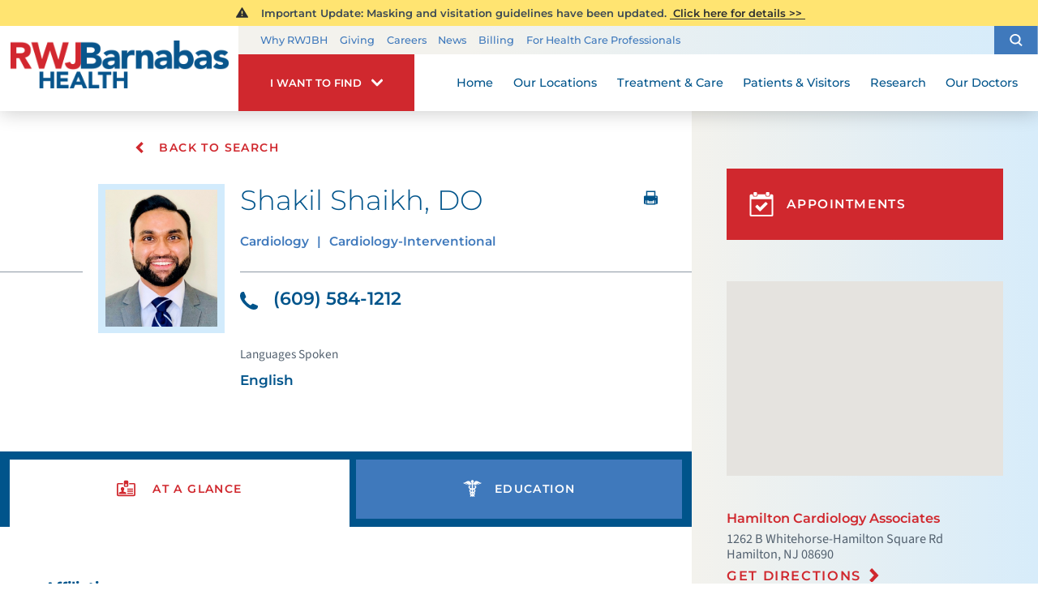

--- FILE ---
content_type: text/html; charset=utf-8
request_url: https://forms.rwjbh.org/external-embed/physician-appointment-request-form.aspx
body_size: 37319
content:


<!DOCTYPE html PUBLIC "-//W3C//DTD XHTML 1.0 Transitional//EN" "http://www.w3.org/TR/xhtml1/DTD/xhtml1-transitional.dtd">

<html id="html" xmlns="http://www.w3.org/1999/xhtml" lang="en-US" xml:lang="en-US">
<head id="head"><meta http-equiv="Content-Type" content="text/html;charset=utf-8" />
<link id="lnkSiteType" rel="stylesheet" type="text/css" href="/uploads/stylesheets/94CB995C4D948AAD53FCE7492B15EB79771DFFE2.css?v=638766997691226554" /><title>
	External Embed
</title>
<!--Design > Styles (External Embeds - (Bootstrap)): HeaderHtml-->
    <meta http-equiv="X-UA-Compatible" content="IE=edge">
    <meta name="viewport" content="width=device-width, initial-scale=1">
    <link href="/Uploads/css/font-montserrat.css" rel="stylesheet">
    <link href="/Uploads/css/font-source-sans-pro.css" rel="stylesheet">
    <link href="/Uploads/bootstrap/3.3.7/css/bootstrap.min.css" rel="stylesheet"/>
    <link href="/Uploads/fontawesome/css/all.css" rel="stylesheet">
    <!-- HTML5 shim and Respond.js for IE8 support of HTML5 elements and media queries -->
    <!--[if lt IE 9]>
      <script src="/Uploads/bootstrap/html5shiv/3.7.2/html5shiv.min.js"></script>
      <script src="/Uploads/bootstrap/respond/1.4.2/respond.min.js"></script>
    <![endif]-->
<script>
var fbAppId = '310241123164813';
</script>
<!--End of Design > Styles: HeaderHtml-->
<meta name="rating" content="GENERAL" />
<meta name="revisit-after" content="30 days" />
<link href="/Integrations/JQuery/Themes/1.13.3/Root/jquery-ui.css" rel="stylesheet" type="text/css" />
<style type="text/css">
.acc-title { cursor:pointer; }
.acc-title span.expanded { padding-right:25px; }
.acc-title span.collapsed { padding-right:25px; }
.acc-title span.expanded { background: url('/Uploads/Public/Images/AccordionClose.png') no-repeat center left; }
.acc-title span.collapsed { background: url('/Uploads/Public/Images/AccordionOpen.png') no-repeat center left; }
/* Site Architecture > Navigation (8b947207-99a0-40c7-84db-a8b1ba3d4d98): Styles */ 
::placeholder {
    color: #555 !important;
    opacity: 1; /* Firefox */
}

:-ms-input-placeholder { /* Internet Explorer 10-11 */
   color: #555 !important;
}

::-ms-input-placeholder { /* Microsoft Edge */
   color: #555 !important;
}
/* End of Site Architecture > Navigation: Styles */ 

.CpButton { cursor:pointer; border:outset 1px #CCCCCC; background:#999999; color:#463E3F; font-family: Verdana, Arial, Helvetica, Sans-Serif; font-size: 10px; font-weight:bold; padding: 1px 2px; background:url(/Integrations/Centralpoint/Resources/Controls/CpButtonBackground.gif) repeat-x left top; }
.CpButtonHover { border:outset 1px #000000; }
.ui-autocomplete .ui-state-active { color: #1D5987; font-weight: 400; border: 1px solid #79B7E7; background: none; background-color: #D0E5F5; }
</style>
<link href="/Integrations/JQuery/Plugins/OrangeBox/css/orangebox.css" rel="stylesheet" type="text/css" /></head>
<body id="body" style="font-size:100%;">
    <form method="post" action="/external-embed/physician-appointment-request-form.aspx" id="frmMaster">
<div class="aspNetHidden">
<input type="hidden" name="__EVENTTARGET" id="__EVENTTARGET" value="" />
<input type="hidden" name="__EVENTARGUMENT" id="__EVENTARGUMENT" value="" />
<input type="hidden" name="__VIEWSTATE" id="__VIEWSTATE" value="jK0lXV6DX5/rCXSDo2anxnPRxbZ2l+AkvXxgbAY+0P4h4aHTn73eOQteC9yj6wXrvkmOq+pzSe18yJQ38x2G58QwkrXiXOd6+Y9d7ywFzSXr9uexPdlcPhEK6sQQ4OlGb6V/R60/7yRxeaaqKHracPKvZ5zxe5a3YHUwljp3od7QYMfd2WJRz/SRgS5J0oIAndxKwmwO8Y7+rvxoMaLmJ0T1DPV0nG3bjW23apE2ncBY7KvEyPN5s1YQfVdb7aQER38Q54wF+EoNTvq7yH7xxgcjBrFhIPluTydUGZexRMS1dTw64gYsmL7TeuMe6zJJ0GiN7zQ/ZHrjSeY/ZUGxubF8UHA1XJ/xqkfh+c1PNdd04f4HXnCXAEJvjPVIVnYt+8wIuUxQ0WSg0IiHrsYq59lBn9x8YWP6yVYBYKGyayq5cwRiSvN2499e/lWqozF95mbIdUSURPjeV3pMHJ4/5knNTZ1vsUSc/wNC+F8vrs17/0Qo0YXn1Vr9sz96gIavgB6J+K4mveBj72B3/y8EI8oi0Mac2wM/iIh48l2ZP5bzRoiwmixWEPX88f1VQqCsc/eh3wFdXQXRw4qRsREIrWQccXtOulABKq+yRE3rDXoepdn+QkOMLW7q1QOVIWt4dlbMhcbTDaMBn66Zg1XgnFcUr/0QjrIV1HNx3pGEEJzsrErxxCJC0J0NVnyHJ/6XC5RLUBbT+nAVwPTH7vYitSDEK6CgNlMQDQ+3G/NDkq2MbJrVYxCPwS4HU5ZgShjXcUV0j31hOBwhXMQU76CDaVbeMbRyS6vo4gBWuNetLW+C9wNrVjSpKpYO92FmwdYkFE6en9a7H0CQ7S+UhQ6fsXBsMCWUW6R0UQYCVAU1hlLcE0p9cr2+b0APq4KkEVg3HCKTN2W7ST4oF0eWvGiIuJ8SAbTNTk/X+n6sAfxki9iOwR636oeUVYvhCubxl/3naf7zslp/6scH/jChY5TgQQIriMcDXH1aQ9KrFakaN1zHSqWC+hPGichZiKbO8RMwTKOJTXwKRLrWpCx4qgyo05pN4mcUpwUiHQ1duIQaNHvAIX24aKzCcIadOV7b0Etq8pCHSm0u4KKxBDUJnGmLXB09rZ/zFSbJ3sfxa5DfItpU9bVpB6FYr6exbLhE9yzgm9EryJwDSS3dYuURcXurgQ0tq9SsRtYBCSRA8zIkeI6xarkzoBTnPxIt/CGY7Qe4RKm50l0c55l2Q7mhgiJ6NiDSAKTiNgxda+bZaEDdg3YfSFnqisSQ/2hFx2P+OwpPIgaAr3Td5inYBbC2shgHEC88FsTGBv/A3BlYwwTsTcilXRPDUz0QyZ1HIsJdqCW7TGQ4AasLqrWofkX7Sibzm70wnkLIj9J5XezQMXpM0U8oetBcZDzdRrce7y2fLWkVmfkuoSvN4kd6MLq4pe7x/PzmhRcBHPvnfNMrbPh/5mEQFXPRFTZyqRqeOcBF94NzAzKNEiwK2VOWFe8myeYbJxBw+kHOgBQd6rHcTPb45ZmQGkaY9dKCGXKNqZz33SVdmC9+Aa19tMhmDXt/2Uv89ksC+0pK4RRo9zrLFt7yy4Nn6hr48aOmTdrccNqfCWToBh0NWKpO4KVcGBUN7T9TtTOB0tV7Cotix8OmDE8vZDx9nEdnzQXh7ef8sgiE/+mPw9JYer2CoCKPj00MiXsiOUKnqPI4hB0uUEJYvgJ0S6klBtWviHFFKaBPhtOpCC5DNI8l4qEN4cbbxRyXbWJf/hg+NdTGUJvm/cHnuTF7FiiIn43VXFVhnLSQud+X6aspO5gXmyizUBVP9ybiJr66uETPvwiLFcZmwaSB5ArcmPX0AGZLedIFO4MibdYBuEU3j3HvETpM/6BbUS7TqFTEXWc9y6rLHU0A3nesOcrUsLWtNc18Zmkgg3C1IYuMXMR3Hjd5GwfGXPO8kHX0+iHGJZYwIb5DzMyob6Bw//rN3epH+RVQd/o8ubDOwAwzebgGjEe2abIgnfAGVFCPeLo1M8nIHggvj2n1dVywMsg0Lo+o+kcytBn/wrX9hPHhzZJ3BzX3wSk+cLZn7WR2SnZMP1t3sZdiHnNGiziKvVLe/ZwFpNH2G5ydSvf6MMaJPJhOpriXl2kvDctEI+5Ap5Ha+LpUJeEpPnIrZnX/opkAKJtaNsIzyyGb/fkZ6kOpdtjYqZli0EMJxZt9eXOwDe3Xx4FgrFZ2htWWXaNRH3Ao3mA9Uq1QLOMSjMjgXrjHUjreyj80vNYuUW6srr6mI3UbQZJd2mzauJLHstEunjsnDMI8nUVfaMN6TiJ5EOQI2t2ttSGLgR0RLSP8bbgC+DPOuS/oJAPuIMImZE6nZ6NPDFOJkqnNJNHBDPmTCEcx3RjhPJxRUAesRB0XhfD6tLonoEhgdREKzUIkB8q4LDz+pqOG0IZvjuF9qhEtGEu0mL550d1yTiiZ6D8wzNbziz0exuv9e+mYgjjakLlZ6lGvZcl/eSPFSGSuHoQA6jpHF5J6gFtwzTMdJNCLtSH45QkAYccH859TU1SMn0BZGFzHFLhODGghq0KEtuCToUTloZfxM9oPG0ogd8yoaKtAsq2wpmdwGx7kGvYt26eyLUnV/G6Sz1lwxSFHmimmY8VffYrxiJ+D0e1+OUwyWDrXa8Mu4kxYNXpGMM98pAHa3tmrNp9295yeqNTUIOaunckvx4iLpGP5hvVSo7EBsrwt5aYfZqGR4bb0sJCsUSt2obtXSaXgSm8j0lXaWv+L4UxyBP9TIiw2/xhLS41sbJz6zr7UGw0/[base64]/1C7MMdUlPXYNxvhLVfd2XIPL/PuQ8BKU7cwdZMyA2gv69vMCcS6W0VHo0ThBhZH/gND/XUCNRVXX2zLTG/v7ID8jmG+AT0PRzLm5caCfxAjbBSMQgbBgTyL5T0QiXBKUV2JDTzFXsOwOETLdzuy2n8BMpoYRA0yQeE07CP21j0Y1b1U1DnjIfGnnJSBxsrHYoolCe8vz0aLexqY5c4ppiuiCgyUfKL95T3mxeQtPGWgsHb71YX140ItwLyoDYfXt9oZH5Gx1OLH/eGLRbGJLVjj719lq0Buv0JpKoYXABJO1IODoMdRULh/fgnRKILqh37D916Cuq2pjLqCnZtG78NKUYXEli6S7rLZcYCjOM7VOpK7alkgA7KZlzg3GCz6zZkh6qSFLWZhZDJ3meX2wBbvf8tLC5NnepeX3LAAI0KN2i8gldlH6/8JRiX93yokjz8VtRb/jg5gebtDjoAHxO0TkpktOXdNGhbKimdOCujUaU5MbCS0qiv1R62XYsrtroPHYTyJlYtNiBuoNTscfOSm9TeOeMwz3GNE2kCmgsrpcCRO0zRwVH7gDrrCBSlLrQVxShrXB9nxY+vnqqS01hnEfdEVX/u5UIxgDncPpKpLIPARqzfGd/IqkVUNsg1PIJHna692bPlWfRqRKf6DHh3Bl4+ypcakb/m/3GyPK2/fGHCjsiW7qb+ulpOl8nJ4YArGB0QLuJOHO82iCE3EHKTFq1c4IAueueHgv6BOgbIrV3ay+GhjUl8yTZqUPXyW2LpnJFjB+1s6uUQhfvb8kI58xWIAHlcRf4xiVAQVzs2XSwlz1fTca1oWJt9FRLm1EvF7drGIJ3YWbvoPpP6REEnl/8bZwWUBiucf4otFjg72UzNEs2TH2uYMxfIn45Y90oPhZZiYzZeXiS/Riy7YF2xE6uU+8dFkN7Pc7lBXuf366Tgyfk7LziY2VIosrHZ8vtqmylTObv8IaUKu5oFelZzTtu8xCA0CwijbCfa7OFGBc8PCnH3VFV0siv35kkL5LOvn1YfuYxKLpl2ly62Za7xeqzUQkNE6ctvUSrZsQl/GXEjan21AgAzKnUmm/ZPsI1y8oDYFuEL5/MlzXcV73NM6Wtz4KcM+dV1R39ctKQvlJtbiNb9tytfFoF1UyrLS8SIcMW59OHq8ye1AZ8IBeUs7s761Jeh14tGURc9VdcqK+WZLi0YTCv1iz6H5f0gy9kDaMntytnMFBehUj9bIMYkZLZIFzY5GJJzKDW8CA4+rHEjf3K80mXAzp5HyVbX14Pfm4JJ6swscA/mNmAgoZI5MYlTIQGTCW1XApOrAzOe+bDUrWP/09JvfoLrz7UKceofU/[base64]/bcgpd/3PTMsC1KgfOmY4RaElPGFxcyz5RAIBqh9P1qNRz1WuTqiCojjKJMrsY9prFtiVGtp3Bxq4y8/Md2qHxmC8Gfuotoi22yz1iSH1M+s1szYgzJfSZlDFnbgjlqtw/oba8m4Zzese/NWU2CNrOKm/ebzTtyz+QYr8JyHfXG0hWZCahHmSzEy73SauIUPKr0DMMpgL5XQqD9opWKHlxh9AW/HKTS65iGel1GIESNMhlW7QSnjse8pjaF/nGAwNMFDn5j8XsL3SydPNy7PALRpbHYXC25EwepY+8xh9pqu2aE+/GyWKk7dVawHOB/WViYwSTEfSDKF5EP3VhVeJH28awPAQCMWW+T8icYIHOof/GjupOIiy6deH+VNRv7+rcDiUSgoDsNukaTM1BVg+jg7Y0jXyCQibhE93v0UxDoCLG1FQrdZ8L/kEWljHIk3XuhchmBchnTCSBmY1eoVWzxDlULIySIIWPdxhkSxY/FeLrAgftPcTwJzDjWFnJbf5oFfsh7jxAv2bsd/jV57Yf7KXOym98fVS5gEKl+4x20IVWUvXb+2oQebGCCj/[base64]/DMdZYazuV7sx4VrXNeWYACcjAmIvAbgnYCViiPAPv83qzLfs9Dl6bANYqKH1jLcSFOlhEC5q+A1Jr832htdcU1RRv93YiJidb9nfRtw0GNGz8tB1yrWmgAW0RyloSo7dNk/5pOLfmqG6jS8Kj878C8FzGJJu2cM6FEow3g7AJnbMX1xalhZVFKowkI5GCyFyy7ljNugwxUOZrfXm3EQ2Pqu85KvGjQ2rijEpi4ETQEEUPIgHJqx1gRDIUceyZxPb/ShKuoSp3CJ+2efi0pMKUa0AArUAyx93wMzkFPei1EdB41wei7btPvdk3PcpCAckC+vyxJG5xhqd3Cy7F95kgfHl8Q2RgSQL8pZBn1aBaCgexXdrt+7R4b3hkYkuP7rJDU/[base64]/88zi58EPEojHf7O9gk95S9+3tJ3o7c5fJ/Gyi4T5KOFJ6he5IVFn38GVxzamxQFDDlGAqB2V/2r0KAvwB343WpN3nr9btnbA7HHdwTzpC4j7YUiy1w04MqdOU9OYjOUcZd3DsxdNv75ulfE3hi8a5iJVsxcewLC4xXjX9voflxDc5wvyize+JuhUX1GhrRVWEXFul14w5ByKnsKuDMMNtoYXYUO1n91Gv2/LsfMw/GkIOscUIbhLF5fs8gFvSvAha7VbLD6YHjjiSouSIaGwXdo++YFM49re9ugItEnQk9FQgKnH1vbPXd2GwU2luO056jNbqz/V9Ljjh2xnhhqkN2BDW4i6fFoiyEuj3iG1bvaZXcc40IsUNt8T/dM4La4/Tg17yR02yx6MB9xOM/Nkvg4c4lbhquyvhjFhKz5V59LvfpLR0T7p/8cLI1lZjwYbwwqmiW+vN+A0rJwEd9e6RgAnaFNh+Vc0aUOgmlUlZbTCiH18OptZa7M9ApsC0+89Dh+e7C+fAzIwsk11Ufr4S4253W3hWnVhIsKfZljFmvtefAvvqHZ4KnU3iioH4wq6CIKyMhw8XdYfkx9YVbZuarz7KYLzQ7+zV/nH/Fvrze139XoLw7kFdcsdboPAaN0xyIF5+VQSlN1N4YZ98PauBu1d7zdp8xrlWaGT6EtvkcqP3+9upCJnuFoov4gvOlNj1L9cGjkO1G0CiYfzYsw/oI1UC09Hp42OmJ9P4a78A6zeNPcHBX3TpmstWM1sBhHJV4cYZPqboHdoe0nifkuJl9JIHaQhUzo6kaa6S56m68yLXlw357BnfB2YQdvgkeZnR7Vbkx7wcIDEKUG5wo0e7vKm42k7/VVhmMK0nPVoRmcN+oNMuBCgMpPyhe3DxlSvhvvVoDkskcB+ViCbyajvJUWMsvhYop5G4nUDdFhcTiYPjTN/6AMRJTgEQSSzIejRohYgnA84WBpWaeTUADw0Nob9QDgVswEIqdsfuDMcC/0t0m3prWIR3OnfxZ0cJjthZbNNtB+Byqz0b69lJUGOBX7FKSubCZa8Z1+ev9rBHFo+WnYug0s+oEwMLBS6y8+/3/dIG+M5VC5vhfnrJDN1uxVyuSyyhQsG4uJLFTPxdbYJXgIhFyWIJSLZwzEciCoW4vdU2zCsmfzAIikeyRPk41VvYC0T6sv2hBru8OK4pTAaZbIXFD+kM1M3xi+OfvMzpSd620YSauSGz/eFvvPcjjj7FXWaLwotjWpaWIkrp2ER6tDZ+ajDtAQ+SJHD9uTG/WH9+GGDTx9pBBApDeluIxtNpdO0C3d709i5wV9uAv8Kh+7nG8Fvqa5Ucn38zkET2GQFZ4Esu0ZnLeeMiHnCTwesanSlxQYRhWoOh6uorod9DvYWp6cWASPLh6tg3IOm+Ey6RM7V0/HXjw+iajR2y/R+Hql4PefuTo0dqE9BbP0bPTeiVt5zmD3x7uTy+VEtpM+HjZKFdM7PlV17lD1yjrOmwjwaDKCHM7IM+p+3MwLM5FFdKgADB5e6Pt/Oxtr9ODpCoOyjmmlWRalvlTnAcJhD/nMEoWAIu7P73JXyodDdWXJ5WkYg/hFvFq89fRJuVV/eehqwZmKrmPnOL1LJurC+51WGGiV0ArZEJPsw1WU6SC2fNGvpEHzA0xPSQ6M0kC9X7bApgz6K1BCvdbchk3+EXPJw8m64CGesoYFqwxSkoxo/9b4vDsuCZ9VTzVcgUBtZKiHW0mr1HQnwJqEFlpvf3J96xjSrgF30tjJTFy5jvYn/CNjowD4ONOWen0fcM93ZCfdWti3d4XkbX0zxr24DhQU0TjoyZmCM+szJLDDUS4v/CqEMqMEvo0OZ0gpzpXgbtGH3ue2hpjXYAYcIdRlQ88zwf1LMRQgZ/15KlFDm2OSQiLcMcFEDeCAj0FygzfNyPSmd5JNjAPrVst4u8p1JN31OiMGatwWo0GRevQkB1cKxFJcq8/6k6AEZEjWaMD5pqB34xzC/R6llvuDJbD38Ttxiv0tz4oYf7sCWJXk6EGgjo6pNyWbQOvssUxK0r/aEgvXwYiH+NIKaL0l0o6OTFdWwcExkcyBat8Pk/pcAtoD/Pwr9MQ8tWs1lI/tdn0KtgAHPROook/576rbFcSUf/A4IYFon7v1TfgityO9dN6O0NDGDpSO4Vem275D/BsJcfqxjkoUCISLOQaq/u2Q1g2IyQgPO9KQaJ6PhaVX6ChjQYVsDeSQP36W0HzWlEQg3IjcQyAUW4bOjfCGS+/RpdWTUXrcMzdKiHttUTNqdXBRajbWsi1Kt2TGGBCG51lKM7JdaMWRlHQzxgvs/05PbRw6P+R+TIdBSC6AZ6/[base64]/Zx562V1M1XGUsvt1tXlbH/rXAEWwLB31ECAnORS9ovYOMT9Pe5yJEPFNvAPXjUR24xts2g5nYJ7M5gEwm5ntAiTZuKJ3rqJwKH1II5HEAkaUZPug8nLkfUa6WyQYdkAmJZiM3h2dNo+OwyPCBj/oVzf+TQV9ynfAp/J/SwNtn9GLJh9JKLWZ5tieN/cTr/BzLbZmM6gH6hY+o92wLVPnx4lqxQv0bul8TrUFwSJ1hAClWY3RO2Rn9EzwsVXFpzxbna2+eWg7EsuFLGIPaTj0IKpbJyGgy2MKRt24HxVQ9paDDTgMTtNfxOr6+75qujm8TlErq2mar2EX+x0OZb/bfzBU2pLzaaqfk+s7vaaonKkigVmokOGW0sYV7uv27U1w90W+bDq7FGNAGaR7Cp2uTmw9iNizItJ4/SFjdNzG9ygOuTqQF3nVAqGgn7HE1/Bz66oYnIsn+rECK3ISOKQ/te8QVVW7BQ8Cb0JtG/rxBdEUzvMIJETbZAxYufNBTyc7smhZDDJHiw4zqpfjjqfbchhiiFtUwnq0HmztlRnNRYum+X4hMaWz8MMtDRgkoCU3dl/qrsnNJ4qUT7L1ydmMf8GQwKULUi5CtVyolYCsy+Sl3eipby2nqQRAbaLZFQr2zd46P6L0FbiN+HNEy+jdHuKoJVifx/mdKfAWzo/zM0Jl/5ZRlYWEQeSZS7umer/Dcr1UxFLmMgNkmm9sxpQkK7bEHy6hG+7ZzeT7m3oqlacWAm8Hd44E5+ksQTXJlz5UJQGw0vjsBWn7fkvtexfsfZVKRpE/OgyfbLJdS1BlV+R++FiAnCzWVvlQPstJpV6LUGDM/kGkIKld4Trh1FS5XDk2Wfw1AkZD2s0SijLfBRsl7/42ct/jJy7JVHPe+AjczcL1Lvw2aEyz8JyifY1j+huriTYyJBxJIgVT4axzB1njLX9/[base64]/rPp+lukbR9mk+EBkblOkbciZ24ig9NAuReMGvvWXaHkJNlzyvRbIze8dEPYk8dCsBbJptNyFXdgXWlei6X8utbDJHIvpXmo1ihM5+78u0JoxobfubLYf8QfETvXRcgvqAp+aeI3DfbxNBbFfdNeAexHsatQeCPPgCS4H18OHeBn1pGmiAsMW5SvIxd7qF2/wr2Rsd4qGZHp1ybGwkQU0RrXTlDDEBkR/J2EisAt9grTM9vdJEmOJyemKpsgaPNwH0YXLVAadpUaeDEtSTE4jLBbS1bwu0rkR+W+vWyuWg8O7gxQAoc8gPjy/DIz2sg6ykBDrRgQ8Ar71JtbDYPX0lFEeadZ+do4L1CmnyqZ539gzw4Mvu8v0ire3OqsJ+78GeKXMp6Vx7jbRQea2jOin8qnjkz48cywXzkdAw5SNSEvfFrhX8ZQk3YsuLEhQFvMUX9RYgQY/EfmW1YCfWAzWScsen2n0Q0vD7mAm0y9v+xTu8n/NSkzdguJC1jXhLRRohsFzAEhKzkybAudNUdv27ustArxpMxKqD4IZTmI2uAGCyMBcyYmi9fDYbXn4pgsHBmjr3/wcqC55bIp92NZiFjs/FckqVURzgKyyUb9rr1FUmCayd6uQWaWwy4i3UpdGxv41cshMlGdh6bq2QVOpMhc8XgWRka5FryLk8Zds1decQQsR5+MYT9MZLEEAHNFAZhMxelU2I4cNRle+8XKjDLxy5i4A8wH6DTD7PnX1sAOps0AAPNiLgT2Ni5kR/PDCQNB0dbdw9dAx0Dcslg8EREDsgtZTn2cFEu+o2EFClsvqlUa/vXikuCbc85VJ7LStolI5w00mZp4vfl7h9zW7fYiIxc37nLr6tKGLfk2Thb0SttQCZuJR8/jwEqDS0qK2epCFpuHhd/JuCis6D0ZLRm8vYxC+MHE72x42mIkKOwM31M0KKC9mZOBXtEv8LQNLxjnhBJv527GXZM7MjiHQ7uaepntVP5VmaG09TKq986dk3GNekBvIyN9e67R+s96Y+YAFU2L16yBAbrtMc5C4aHrrF+gWqP2wlTkW33yQFeU3i/Hxj/2Mt/YbFsdkYtnERK0/XEBFCY6deB2eXq4NgW/ACubzQQxK76/Chhaxq6UoidbC817TdKoAboSaijUsKRoUa2FBkFk0cXXqy262b//gOwS8u3jdPZjL9BhDig1stFnvIHA/rRTp5l9vzD4tzex+t8ivX4g8x9PuYLsX7/VSTl4f82nIku+gIrAfHRLnJtKrFNrfkTbPGpDREpg5E2xCsKCZU4i+hWK17/ZaXNI8ISI3mlklob8UFflxQ9WpkR5fHbhzACXWfw6vOa1bKAJCmpILGNLecqyvoZcFSRY9ZU6wyNRoLho/9UyjpMjTOP2pmGCcr/OGGczY+rEKEeFJhvKXRQZFiCVVyAWOnh9YzQAb9N4HXuA7yVWryYdaJEWWf4DhR+pyLmMQQgP9zEn2XDLRFOjBLThk7O6jTOvgIbjqCMC/+gwI+WOrwEZbvDih7Ah8ti8pyVzGoAka70PDzYFmVv2NtBBm60xBEJzufOt4/w/EFYhrlpt39/1rYLlPXdWcvhfLqoaQcsqQ3vtehXYCRPfXCm5oljaEZ18TNIXLan57HvU/WeXxQZrHTyROjEO2r96cMuQ+whAfwe+GYCqbBX31bHoikvsvdRi+1peqoxgoguVrO+wwf/sSuAgfCdyMUpYY52rqwxVWEo0lBq8vMsWgcdiGoP1k2PO0zVV6InTP0zUpFIWTMswOjTkM6CL4Mx5obGhtF5Cw3RIWf+iQtZ9pYDAFMM1FgwoqK145fQcCmVkRN0mB7ofF34l4Rzp6LN214Epcle/Ppdwib1yJbxSOLc4/[base64]/Wru8fEE+Ie2w63IFcNwwRHmc/kZl9be57sperjmUF2H/F+hEp5lZTkjGaGJHoZEuO8zRfY0CXtJsqIwmL6FLoVijhdy9XK4liqwBg+ED4sYi+Jf9qIAHMGxmt8Pa/PBHVaWrQZszV90s3Zu/umpnFKsBkCRNiUw4cqoefPeTy6gzHheSrwBISI/qZTjHGives/c2C2lFfLwPtnEwsfYJanoxiTx6O+OJCvHZv8WsWDZq4LYJocos53Er7qEgTFWDz25tp10QHeGLUiKMYkeeS8VXlEuRZLo4ihXKIikenXuNO/dbyVQj1sESe04/WNwo2+yhrHgofPW7WSBucx7JLmm1I4cMQNqzAD6e32qoaUfSOpcSQPSkqIw+h7dQq1joAc9AaHg1TnMPwCLSL18Mrb0lEYGlRKnc70dcG6GBaRKQHEhzBXYC6TAwgOLPzkepyG4O8sbno1AO4zwFcGzKgIStvgN9WHXwzURGAXetAgGPRadkLuSLE/PCTMMylZl7shtSeT1/PsXAFYqMK94Ed3mH+rSjOLM6Ltlede0aQYzrcHq0bFL5AJfEsdHNTV1NgUji4u7U2guLrpD0l/J6/SwGPcUpqS2inq3N2AC9lPY+5uXY6DzGHGjIfkWaTjNpL45ZuaUTx98UUVJvMvIDbw3KhLxvRQOB/SQ5mcHf/6ekcueNZbpnBIKwHFk1BJz/ned71W9yN15XblTejr8y0C00enmhydi+uV/jpEXoOlASdVDkNbh/T3RzwKKtH0SPFaZMtH63pyGf/O1LSOB5s1aFx2VpF3MZYD8A3YA0+uJe1IQdBX+TA8O9vyDCIVvQDYBy0YySDlzIiku7JZkg9uHzuYq5EshiLM0+YtdZHDRVqxXN9EHupuc+ac1MANJAww7KJGd+0BghpZYojZIBu4Ir2fwHA1onXBd6f1A0esWGmvTKaLKajiiVZQd42lSfkdUdsuDKdPJW/oodto75clSEyZzYILsk79acS+WYxBdYupxLxXQhUu6s+VkBlD0/[base64]/C8hRGCNS9aG4DtiCb+Njy7itlgiIo2rhC13y1/9B9Eu3htMdlbaKMTz1tGrpAW0d/J8p6Jxmjhrw34Y1iekR+iksZyBlyzaKA4hVmZ4yB8wc06MDQwpmNwn52NOGpcvX9ojx4nzPu3mpZJVeVQJnAZUbZ4c2r9Au/6w1M6x37cl0HELGHkq+NBrFH7nrCWWSjJvoiXfBGKwHZ3tOeN2g+2XS0+12fvOonco13YG2oB0KgfhRC7suF3MOwVXccXQJKF48R0xhu2v9znk2LceiHQENqhDQV3FcOnnn1/uXi9bNjKqgRD1SM4cmh5AcR/2gxS2FhaPb71u4lA1xdHnw3p2rWgwC9ZSGKuGShI4vyVMa/6L9azWC5vOGP9Hy/aK6w/Js0pR/lfqwbzAnOmoKggA/n2oFy6ktwIqOBaaHTf5bAAE82dluFv7vRtRI/4XrzkiWcsJbngUQXDoJnPzL7Z60t/+w9nzvcHj18XJzdxWvsZTSwODaV3o1bWNoz+vifpyBg8AnoLco8CsG8yC4lye5y5rP58/UxbzSzr8mDJ77oHG2NuhOyr+C/yWNslTuKMOlJ6WRbCAvhr0fu+9phsPdXdbUzpdknLUKU0A4UP89yyKobr/GH0f18K4vrubkUvxT6SH5zx1gbJA//jAsXVoKKMNzJLjivsmsHASL/agKE4HBeQeneloxtgIRs27eDEyFhW1xL1zxO1m2OwGbSUgUylPCCy/[base64]/ySG7N6NazUI3EcORBoZ3ijiu4e+7OemLuTo+wRHjaCy6ZFUnTEPYInuqMLeVWXAp4teru0PnCvIWJwmOzkZ4OpYDeLlePzy87eeMABemmkhJKs4/Ku0PyvC1x6mroCK036VC0uDdpDRNLvmj/jbmyiIzSgUFIfpbqqcgDDLDuZ9IWIvTLuFLQN09zkIx8BTB1aJMqioY+jqLDqOnnzCd2JJWcBZi91sa4sz/4nKySL9eCJy04UINUB2zoHlOUbimDVbt7esb4GiV2pU5vwovD4xoJdfdPTEiPwnq+wGDlr9pMd6/xdvP7bsW9L0wZV4EGx7LM9ixJUdNMZGBmoms7gNqBb1Rg6cY+r4Z/uMkZkjy17ndyplLwJNZiz2DTKwU8oM/UFdvvKkPIc9LkQifwjA6wuzkmmkS1fp8FaIj+7ywfp4fp6vy60pomdv5Ks1Q3vrC785nm9vvWlZZEvq9JE+UYgxll0sKEWS1v6QhvcrDKZzZjRWjuHUkum8/B/J1hz37d8Uf+moVqpfsQ3NNVH9zB552iJ1WCgCiSsqsBvjuv7bkMYsageSMZJ6dgm1WbP4ztrksjOIYs2gZ5BM2jstiA7FSF+CnWKbJWrKKnGZdcagS0+G6mmzSpCcOX7Trj5S1Yjaq/NPv1NbeiwB7ppzu5VaIcMmiZnBMh/9ORZNcS6A3hJJ2JK1QFHQDKSyvEWgxAb2VBDh/rPxBWsia9vocD83hUX0qc0FbynCW9DMHsnXV2CpfWSTjB7TC4Yij+r6uUB3tI5DJWr3H7gYI5E4wu1aFWh+xek6OMLL8u8mUDO4NbEoj8JD8hCrd8yY5Lp3Eyz+qogYj3JbE/urq52/eVcLEP5NhbZE1iKwdjqgEDH9bPnkpRf2Y4d1iaudrzajeF4aDL3MTSg/36EwphsHBx+cfqWlAq1zty+xZKXK5+sm8ljFyQB115IMZE9G4WBUaF5+bW4/gZYKWkdrnvduCNah+TkMZJP9px1j241+0P784la4mZ6imU/kcC+qkLaml4RDSkDbOkqTNMfbqXR9C6dvg5NlQPge4R33INfaxY9EywBqiFV+ucLMasacy/EFKlNAU7x+7loHlIAUoFjelnXniTKU/hnY934mMIfX9c3VPKV1pKY0FGBnX8w3pgPnNoXBGq/wakneM30IRhJbntN/WJAC18SvGFE5igML1cKo/8DCLJrAYN1LlFwEdwIu7mcmCqFNG6ttSUTIfPqmUl6NB2pjEfFK37Zr7OpTu8N4KWPz4C6o1DAjO2hY/4JSa19Bh5X3XQU9UNZUpKPr6Bja9/HF87rw7uh5cLl7AjSUjsNOe+vJcBGU8Dg1wj4pH3Np39p8Bn3UpnQDjiKTjtLyfBFb24xL4+sQNA9FKYp0ql/za31dwzwCXmrKgxN+Ql0OWT1sm3oS9tcPBA3SuhSGATxb97yjLQL/[base64]/Tp8rrf3NzWWOtjePumDkYX3Zy9gt8vlVtTBnz70OcBAhb1ZfoIvlMHi5hbm6ChlJFcHyxxCj0s2d2pPIWQIDHLuqBrpOrP/jD4lrC8uJlMzsFP8aGKk09mevtNPRPNubSe/k3DPrDoDu2W1eZOzkk/+sD0dnj57YFU0NNgbwlEKSPLsNKYDIx08KEPL1PN4ymnO2R4ubQbMcr+PwePU0cQZEjWoHHlmOuNaQux8v9iX2HdMeGOzY1g/dO2av/iM2GsL7UqywbBUxSYTFc4eQiLyVzHvVT1smfgwnBKR8Zgllc5X6RxYdNaXkEI5CvYAMSCQYSTrlkEkRSEaMCrQvQuNJq/+cgT2KH+triI0EHSX8Iw4JNgXZC1bA+TChSqMOsgpaKktiWUtJNJa8UR/ADMIoKcT8Bm0YZtHy+k4DTzJ/8K2PX40bazHrZHFQzLVsDlgcVk2BQK3YvYKsf9ZEFG8E2SBMJx+/exRMS7+Duqtr+aMHCUL+DGAwJrwGfV/2k04aI6CraIgMDUXuCpA2heKGltYL4ynTkgUW/wZaVG+rKJZOSFCp2YLQIikilyIGy6avmuScES55DtnTzNRdZAYpB8kIxyGV6i/RUZEEz1xOBqfRunY4yXvUTgfCCNMNehn03tQs7lP/yI6OO4Qcy1KrrAa2AhgpohElF8tXMHZJaETuLkXQztPd/FS6oWHimmYYU5j/[base64]/[base64]/p9cS5lgeLanl45jQvWwk1JQBOuIe10n+bJjFZZjXfVLwVVC+nFJsVTV1bd4aPrWgOgdN8YbzIBtIqZwc8DLGy3Bww/exL65+17ur3TS4jopINIejzUZiIdxw+kfNE0AO4PJI2648nN7IevvmGhaigWa8p1s00zAEvlrAnR1IFmV69HKqDtPzjUyzf5zeHZb4k7kHfQOU9SLWb3TkGLyisIrv9WpEZQWML6do4jp9lbb8mvNH9FfjTcW3j2ePpXFsLGRlrUzxlJtP36wFFQ64lWJ8RcS/6nJcTXqbMuVk6QoZTuKA/GO5tnfe04RTwddAUG/R0t2eynwBXMDiXT2Hlpta2bXtOx0qZQtKKRl1l8tlo8CGTJTAwF59tKMs9dTtwyCQE+A6hg4dCFDiHb9r3seE/84D71F2tWkyQFOyqCqSRjnA1p8nvukxFSBmg1Y8bIC3n0qcA4dzRp6yt+MMVcOstG2jXIHqYJ4d8yT8ByPUSKptmTpPuIXI3n2Q+KQn5utkCgOLuCM191q16dCvTiT5of2aG1sMAIKjToBLO/7w4qFz2dzuVxGiITMsu5ae32nwi3eQeOqSXlEwejJuHo5ktP5VJfV+u/vuQCAW+5uIAZwZPIsWNZDzbnNSeX95DLB5lXfFiqO0UAF4tCL/xze+TOM+beSQentuDzcXG0gNLB7VbmnzKiIpR8xsGmFNy5bpNqWWZ9FNUcH/lQ30xDQGoAVAV69RJPokbie/s5uej0jL47sVFMd44jPYEb90j7/kbruUAH0/o+TylIr5V0eQp47jXGJU/n4WXP2gyp0ZH13feBcIVzF2AZU6yxLdWBuM496FkMLQJuzT3sSIS0UxOU0iPR6XuG58iXPni8zwkY0LHU5eCMecNlHZw2mk4+3GUqpqap5arzVQEK2r1wimkRE2xmo3CD6hqcBaK259EJu9ujxSFzr0vpqH/xXTeFsANdo8CD6fNVdFtz+iljlQoMAEZRd0xy2aIoMGgZEu7ibqUTIubbXuOrMArA0yFWehdTJhyYovxdsLV8rvw3ds7LYZeKPK4vQCY0FGBu8z5XuEnZxfc2lKI4UV8eM9sANlMfNRfrpV7lX/0VK9/iOqD7cxeKwpOo4UNQeHu0TvQkBeO3fBQ0iBp1FYDkH5BPQRwzc9b0OZlu01LDb/KqFdGp+v2go+psBDs3FWceGdGD8fonkPOAZFXmt/3mta/R+lqNcxNC+aYZUiGSXawmO45JOx40wSz05xBOMIYIEjXUZJqaj+iXbJxRqxNQxCEVK07UAt9uE8wowlgLI6MVX7AjwOpSWeaHX+eXtnr+83nGpbqFi8b8v2oHZMug2MGLhi9gEQPjABkmSXJOXh51GRq/OC9JqoiXqqZ4Nm51UFr71kmBqDE7NGwciiPznUQyRAry5NDqRsLWH496/UavTqBlfcN3hHNtLzU9/YhYLjAoQS411usd9xqaucCVLI9KssAIsabBYuoK+6Ms3ZTEBQ2HZA/dcxwrHhXOno+/gvzK8cqDTyXJeiBDpIjWa6kQbBeWB2bNwTXtHb3iA7MIX59Y2rzUogprjtXXhdbS3wcC15tGSylx+cG5YX6oqB6kaQMVn5pOu02h5SNnJndypWxlM7wrodVLDJ2QGQBXdBMfKDKVV4aybyceLXgJBZAkV/JeMUdQF/fOieiIxlAap0aFNPIOTrDxgAf+SidFVzo4wQAMA6hNUsfpZhqj8lHPfyq9WSOxZVzyoKXUflCacBQY8KYUlCUdUDJ3bWcmKR/JHa6eiWfq/i/pJEyvvkMsycM4nZG/Jr/CeXcJf7OmC1ukfuFgvIGrikbzuEA08SGYoot3zGtCy9EHVJ2x0cRBcKBsTfUc4mpxh4lBJPatijFpas74Sel+0offTSJdKqWqKwOXXIEZTvboSjDWPCBefUrHiaG6q5pWV3fvzci7O60Mul9avvfAcfCKSAG/[base64]/GluP0q8Y72beZO2b91Kv5JKAih6k2aKUiuXWOS5wHfaG2L9yCVIHjly6+EXKLeqTFtKp4YYTvlfYzCVd9XG/ysYCqmNPzH6ieq7zCTcBBw4HDE6NqUD0MAGVBWO4iywCe5yLqZnPgw/uOq5I7ZH5KP6AyhvdAiosIJrAVvv9iAYrANevS0pvrt2tk8rg0/[base64]/9jW236Fg0idsr3qBYUZciEzhx4bAWKa4zwemloQu+wEeSpEByeo6xDvSLFxmUua8+gr200xy5kWpXprn5hLCSmtHp/jCzDpJ6YinX09aPTPYYdjPYBwD/oyYSuEEO8j+3gvlZHYYDNdGoogFWXGjajAiDh04BtlnF1CAHZh9BlyEeCDunlTvjx7LR79/hOwOHcXPMzyirBJga3NhA6AAJMeMFrx9G6QulgVHmrhZqhex0lbKy/sfZw6Fcq/ssrm3gowD+j9wxOmpgZ9CUJnPC4ZTX+tFqg3Q0x9ZgnnRomtqoQxV9M0WWxZlkIi7vV/ubtJmh6/P0j4cCErvPK1i9WGok34bZf7wbwKQBzUVes0p+09fvnaIKtkegYj0JRsa4/0YddzfYwM0oTuT1mWnb/o9so9wrvf6PH4cHWbeFHig/uXymlLtj13T+1N8IONSqbWvmQVY5oGUleVGOd8k9L/EhqMWFCgQDM4BzP9e4HlaWmxS80TqjvK0ytXTjTZcyBTn+n/NP1LTrM8f5KrMnnZU0B0hGrQHmq67AEo2DnTN4U7RRStJjlZ3sTYitr9Li1JYMgD3vBxVX3v28XMhoJ1kNYPEN9u0/fzNAJ/rRfsLAXJexxgZpHSEm7nDRy1zPzTEUW3Tb4uY4mH+6syDRGdp68Ro3m45pEiCXM9cskKo6VbdbDsS2d6CzTSWbFrtxauOZrEvOtVCOkk2tvMdmGkEbQ7uGHUfRhWKSPNDIHsuR0W8KZU3A8+h1LlBIcVtEHqw8inoxt3Nos/1rh3qosQGOJVEIUrpdAYOHqZkD0HHpOM/6QFP4uYMSODQv3e0phtVZaPofshwq24FFJfHUAwNhOIVwQQJ13xZcTbcII5p9InhMQMzInZ1i3ZcofpZGWxMVw//gnqnH69Ok7ZlojqLTeDn2Z2BjdATRA1qG5s0ug41cnEiTDmJ0jL7X4+d2VUntx0rKi+irX2Bjmlxp/U1Hy2OmWbTcqMr3LewTRGX6oX6WBJu+CuF6Z+EzpoHPCLkpGeaaBpokx5hkO1QbzcYOWWPlcFqRXTpswcEgAhY9lMHQ1nDT651057hOkDCsC85+jffgcBVoboxkBlEUfOLyR1TpdJ7QvTaDCOFTOFtJnNAr4pWtISS/hVJZctLKV9a8jpOS++KqlHxoJcrE5TOceQ97AhjU9iJsLgnvHg9c/AzCfxZNkNiUthTWF/kFRNrYelAX558vXvBFSzhHI9/Y/l/v4HeLGS6f6CmX/A17lwt53rm118yR2u/QLlT8g4Hl+Ixixfv7o0PdhMTXc47YNUnwo3jfxsS0yDjqgIdZRUIVhIkYZeTCw+btCbnB0z92ISU6F3YkMlu+MKj1FAk+1AOCxCB3UBiLA4n5b+wzNJUdr7a3eAlcGcy5j3PPIo2Qoq6V6Jz+v1ZQLq71fqeYWmBb/wVKB2lbxLg7yAO23hxXows0ps4KJtx4kGQK9F8xDj10xP+UkDNpY6J17vxq/6INWylJ1EDbae+dXlenea+UZvycNRPCnuoiKI4Qoa6OT1RvXoe4qwG7z/+TDzH+kgKtErAa09F9R9vAzka9c0eeW5rQh5GHp3HkK6mw6wMeZAThUlW5hqLx896yxCpLV7HPrBgNdJBFcrwl2VhnqRvJ8S12fLriJQBYcnJj3P5ioHw0cT7CirD6OIh/AjhftBUWkvb1TNSnP3YUNUSQ/hluptABcMlMxxVc5nosaqrf1Wirk0YrC2EmLg4QjQbOBkjr993/n3kn88arAtZy9Y8M7D2GUEZ21tmtuSl8UwkWiee8z2Zi4tiHTzIy3s0Wyqa0OzjvCaINmyO4AMSmPzdE6fcu3rhVbtZQZrjK2n37pmGbgqS7GHa892Wh9jOs5h0Jj62CGBL/pQZkcn5JyRoIjPvHHAHoVFSFNj1dYny3zN9oUS9dXg/EoGleALg+X0Au7tfO3i19Cr0WKp/nT+6lSfrbpQHj3cFMlBuA9hp41Z2kKTXkeCpS9G+EiTJofr4yYBSW8PajmfmUp/[base64]/5ddF8bAGTB27Vd5/XKKf/rfnlLh5hppftvrz9WOiOa4YJFRBcIvLPJKQSVYurnlwvMPYu3tdLOHJeTG6mUVAWetDIAmkJpMeVgMU4QaP+I/3VrY78U4/PB2V3ehzC7DSR7WvMJUOhX1wlbdr3lK92/PSYTTyfIQbgzZk89E9BEdWuhXypp/cFcf0Jb8LT/p0WCHDuCcGSyR4onzryv1+dcTjqnHZEHh/2fZ49nLGMol0KEFKvpjSCMrsmXeTa6j9jHrURX+GKl4gHjqZ4UNNeVHZjEu9yq2xic/TcFO0viB3iLT/pl04CgE7Gypr1lANaWkOVMv7xkt1/0jItulmM6gYoDfTexptctW8gH70IzkAiIjK4XnNsyuH3WUuTu7utf4xe1/evbAxILUrvEbWKRASwENVb+GrU2IJBXw+JjAoSpV14UB/P7G6v906In9swhVLy+cteGvgd18tevXlPCN8NfuJcRK4KC/TWazhlEOuSmW4ZheEfKAl/lKd6jaeOaf0mA+2PYdbbNoI+YwoWgX4jvMq7479PGSXNs8c5mD+n1zsFlTDnD9gh6EgTtXHgWT65Ig59yBwqz2STGjDdMs8V42YBEf/XshiQvFRyJ8rHp4IWpYfDoNt4rYR4rRfRvcX3TYPBgxRaFTW3rAirSLs+1SS514/hzLMhrK5zdk0F4nwJNXnCyXwom0IhbACT9plkt7LhlQ6tO6ThP2iT3x5sTKoclcHe6xKg8W291FrTJJJR8JGHGdyFvJkC6qHtTOkWPGf3TGqjBCQ/70kOgEXx7JLb5OAdqRM8zA/WN8ByiFA4HtyaHLvs9rvbwdGNUSuOHpIjycbhm6BvAtqthKsexJuF/UCWhBzoBEtBHcViwB8s8//8wzChVQ1aUrcQWI2S7d2nWX3u1JZP2x9SNMc+TpphC8cgVUrFUuczyq2KsDbQ96gKzor6W2taWcWfzo+jr4jZl0eyN7utFLbzpHom0g/gWX04t4gw03UW00AXGbd6kTTzzUwLpT4yrJjPfUvE2IgneP+OvFsPK7s2z7lLx2gxkQVEpUqpNoNJ4AAoU5lvghWZVZu6h88FHrXojNy7dyFuqa4CWFdE3o/z9wz9eEPEFsEA+xDrt8Dta6hHN4wGtp7Wg3jvEYbBt4XRcvdMLJhnW9fzcBoJ8hvfIQzXAwAxNUD+HfQIchPu3r/OksOmoZ1tCOwzYMJxMT5JBSSdZf1KHeUAeNVmdCVbMdu2Stl7UcA+m+Lk2pHGXrO2U2SEpoG08A75V5UpkPelMe/hijrPrKjd5Mrt0jxptMvZg7N+f/4ztf1oRchwm09vV3yiN4pkD4TruR6ZVUeHY5huT7IJ6sp9ABxRYUrVAsz9Dpal9E28yc77Px9IbvKxnj2x5BPn3Bv0rgYOsy9WwyhMzmx15X9hAHJUASPPCg7SGWwuS/em7XOsu5PX4TlKg7ag25FQGUhSVa1knCsh+P3EqZmFXtRGIuYc9yhMzcPLU5peU32prsnc8M/tJQUx2IuJJPIXUJH69RQQCrUrORDDetEiu4u7wSF/89JLPsllrHm9NYka+HiWTLpV4tArKTGHuudOhkEKNonAPA1LLsZ2h3KoYsuAWe4+oVox+CTU+ZWiKA+laLF43bVtELhbkbdZKyid2YR617cL5KJTxMnS2R/bib+FINmOfk1DOsXXIBgPABZlBJBQDmd6f1iITRH2ngDf9vEpLPmGp2UmIFpx+BEML1a6Y9l2RzI9dmFmpTivkSorwKnjTm3/F11cjcZNPst9fj0FlWKC1xGsbLDU/015KqpM6HYt2MXqycSgYWMEM+cGY9aH9cnlOSMhodDBDSyD54hO/K1DaqwLtyDoZvsWACoEHwfzGRK6SqWNyiziaXgu0AhAyaxK/Crm8kzJ+AddMwfz4ZJGdr9VT6+8E1VDvb9CWGwPX7GZycdSLcgm4mmYFw2nFJQF7C8wVhELZ7fQaOHldD1e2U+QSn2d6bEORGzhYct9RAG/L1Dt/qLi2orTHsOSGHbtQm7ipVWf/nNj9KQX30gAG920mnX2wvoxBEc6H7w/k0xM6HxEOBAPLDjrqH1qkjFNDnzQZOF9g/9tuITOTlxEtEuLG2vbmmTo69ZaTJaVgQvAyzPFFz+DZ9ubr1SA33UD3eN6qE8Z2dHGW8n7OOQorCBvPEYWDpCi7DmS752yf6eqSDDyBUzk/3YCpsyBr8I1l2JlZij/i/xyFp7cNacbgWXVvdIKqF+VeoKqqpVGn0ekf/J656MD4hKQrjX8TJEelIeA4F0H6rSRs48/IlqlLY55/ZTRKWh9DWdwjWWjH/Qxa9q7HjJw+Ho2P7/[base64]/2d3oKVQPNbqBHS/oexdxU13FBUmm+fmM9JzygWiuOzAci+RcwgQ0KUT7qDPy3Z1wRgxxc6KiUClKUvInXCrEa3XocYg4yFUbH+nvaFQ/jBhxFfIC+sxOwy2cT+7KIlGPhdd4JE3Qp5YL43RmZwKXeR6i9SyNwc+/ilUigr3Bn3wxjiJhcdTqze7BR688x7/[base64]/tM8R0E+ySK4clQeUl2qximvFA9+0s2jhcHdaNU/UzhaxgIW6xgkj1qzly5fz0dbAN7KgG1xjGKBd6PA0ulM2iQ+xFLu9eYjwJ8Pk4O/b8K99PrWqLlzDeiOqMcIEGtZx1uL6kT8hS8m9DRo4M6YsScaY5tDqTWnb2s0QZFux1HrWh/85Xlva40ojphlZClHlZeRmqFOvgYC5iP1zn3qV6ye/JnWF/0OgLfwrIzm9MOlfUn9pgdi/HOlioRG9YKRqiXJkwWkvV4LWPkTDMmDvzIuqrrUbGAJHSjhfElc2ZThVwv05LLrik34frAl99UjyjGgaBJHO/vcs7qGmwWoQ1HuYZfpQuIx+AR8votmQ0I9dzjKfjWbO2qdLqNjyHHjDUOJjLXr3hIunfQVwEIPjjZMzhoA1pg2gyxSph6Bcpr0aC8g7EkKVx6rdGopNiMP38MyCWsH5KQWTg/tdCzyyp1T00o9+vtYA7iGEc/3A252u3YpwedIhkjb13ip4jwq9j5E7ADXJeEAUNqUjF3dQLPmI0k9swKT729/EsQLEtJzSu16N3Nxq4DNQ3NzGX29dA9/ogkZ+bpaod4zMEw6qpEdhIqYslukvNDsR0rz0rO6x6jzw6K1VW4AEkNZ5zOgRBN+t2ppqksh8Y0Zhs4WP+J8U0oVgGKZHVHQKx5QfXWRbFp+Nx/yssxLDlbTUjytv7Pqq6nHoiclaLTyi41lwsNDcI9zUSUSGhHe67hJWD/U+g/T7tCo2kCm7z7xhdxUaRmWag7hROEw58dIKtGGVsGh8AlcLStPW1/vQTrBSO4r/e44+Tfpvcy7wCa0uuzD/ugsqYKHgshVVrLZhBcmdhxZyUdWPIeS3cZByLQTIHFM9sE9T/dgBiagI4vOsoUns6fbMBoWiWwO7FtodxvZaRwA/h8lfwfLXGOvxuFfP/[base64]/CTlFtHcxWBuJlFIZ9DNJqCrCBYX6yRCfSQ4B4F68QdDKnXEq8rUmBRiZtj5ERWbpMtUrxo4x1Py+kn6pQgvrHwmX8piW0fV2ooouhe+BRlqjyt5TNdx5CsOhzQ39yQwmpN+uunKe338aAetgWme4NXCQOY9+JThV79p57TGQtnSPrWB9Ip5CZ8TfUFVp3Z/jxeKVEZTn70sc07TuCjhFTyMa4o9CxBgQgaEXK0B3EcFbglzDo734uxUWk81WieyCFdhyVaA0/UZcNDk3Q39C5CKWvHOYZb32e9lxzZGk/1ehwDSJaWMPw+6EeJ3mf9fiaTBVWyifBIVJjZI/3kIl66phZtruRlS9Umd6bDFx5o2LP56GRRyjsXYJpNZdXDM+lOt/24bKKTlQABeJguYDbUo2oHJx6JN5ssQF4chYySZ/zIreTMmS1hn1u/EOO/l9uA2JU+eFp2T+vYuPqd90n6+qk3uW2XxkJB8oRReqSI6EfpbV0hTq6nJ/Qq/FdnP/dwxX71I0vFQDmR0VX98STYVmmR9gXnIuJrJtwyH0QC0H+toXCttiKt0IreVs7Rr+F4dRSuol9nezYzF61vdYzkpEAepJnvjfM0Ur0kI093C2Ub/UPjvKy7HUHMhCgjP8ufjk2Q1w06f6Dss5SOywNz3gFa5ZhzurlWntwNg9XBNj2z2qkvmrK/zRETLWrKsoFueiCRGw89vJTncUm7T83CeRAuZaFOWhuymhAOoH4hPCAWgo65zt1xObJhI1QwNAFF9wdRxL8B5RzuO0eKtu4ZwNwnzjke11TsfAS3gS3jgOa8qqSCSAaCftcXDpGfFflquhN4OnjIuDTYVVMbSAAkhO0v2pSrmKzP+vHuWy/jQtrL5nIg9R4rqXF9fa0bmSOYdKuqDbnWvMsqjLJpDdpz9DR5hl11+YbIREOBWDpXbt+AMATvBShnYjUMo9qUXl/A8Rj5YItx3YROU27PCPIcr6RYQT4IrJasKeIrFvhDJV6bZG3FdLTfWk6cTbOpm2xSBglGr7b+dU8B/IdG5ncRHQ6OGMrFdi329Seq2Rv1QYX2B8krlQD05npwX7Y7erU504p6ALDO9cRfACaEl+z3SC63XSgGiAsDvsh4rhJAnYYG4WXj27zz9mVToaMwbnE0Nqh99agPKvchCpo9Y5Yvv6rMpPgjZhmFwAMSytOBQoykvM+4bTwsG/KbKwBp6bjrBooVfLe25BCaJnScuW1CEKzUpmE0hu2VXziT2moP8MIEa+VRmO3ASyxRyQ8zrwHcMXadTqrs2FRS1rrEiGhGh/WXUJiV57ozFR+rGlA6BSnJYsZ2zsVYYlUIY75+3Hy7dcthgF4bVU5XLSBQHwRwAEqRUoY4H24ZwWKEKVC3gAtiVKOPbq2k0X/dCG7sEJFKlTtCywKmwynYozkWwrUruNlz1OKQjftzGNhIrb4uzKuJrBvodsO+Ply71mYMuyIivAYvRW4o/NaCOYC2G8evpWLCDL0Bj5E0WOtAxw/x9DBnGvYmroJOgymCjSI2bUtrkFtVwgfdXeHjcdJA7OgLawlIR3Xf/jtF1sCuCfwEDAlb2fSBEd7gz6wbA7AnTxFgtMHD7UTDnAhfmObaFYv3AVGcYqMu5k/FQ86whyzj/sEowrWIT3ustUB7jb/8vpXZj8B+uhYWNvW0kt6Webl4sUIoTAdHhTjnZLdlITaWN8Ozy1DBhtHF/TVlkxjlbsnc1umOKSCJcK8PI/gkiJTSIharNxRn+tUZKeg7GnE2P11mixItsaAZs0tfo5XtF6tFOO3oQuR4vWhQv1PXI9HhnqXUZgJCbwi/OOm605T+Nfd2+GSrgqMJ4a7Glt0sYj9RXzAByY6oHuR97cz6xjKtkMdlMlDlrCArCmFRYs2SVbWEPwWrz8esXf66zXj0sDl5qg8RdDpSx+/44As2YNh8lh6qY23CCrCJs3W1kTjD0zjk5RHo+D6wAzEoqXEcwndq/JjIjGm9bjrkyIElk7IDOeH12Ng1BMZjHw3pJ/WK9RrAfyBtkH9muVtd9znHOjn/SFJj5KAc7IjtOTtQHNKYWO85dxL9wkGoWu/YUKhTaIgk8aFmuamVB2w0OxfJx6rK9ZJliM0AAcQNu1OkDXF3USDsFhgRhbgDb9/G0ucCUwoSxqVZ9CNg0lm/QArVOHvKE6RBjpcvGE76S+3TNheWOAzVRggbUv4FtySnvuw4hOAPi0azO+Gh7XzPSg7i5wnNvwV2bXM9EkQ7eY9vfz5ykt5rPitOMOobKCvlTUg9Mq/Gbd30zg0BCk/+uX26QG05ST70DBCp04TNgNPEcOrQ8Sj1KkOEGuxJP/9Jbn/iyx6N+x76H7JVgjPbp1uOlfHnQWb8kH097XLfgfLQ/kHp5oo8AN1lGp7DLfrYswmaO+4ymp8HWepcbuog4DjsxDOlpakztVdV55MZjqGzwY28+J9+H7r9yerj4devTKYqCmH64CL5rkRTjORP5dSQS2VaJt0Z+pr+JghhZfaN+PCTXxXX1/Cdl8qmg4NO9GI0AGLylLi1blTser+BKTFMAe/[base64]/p2hWLYYVPkAtAIaTZovm7s+Wm6EOAsp5TmqfYpNPtgfp9MZBIxfstR1RzScvezreLd0rOVqhezBdFYwwQvqIk2Twfsaf22uyNxIHrBu0StEY8J2zW69sMpVg39ve8iC8dP4tYXXfkPbjL6+qZICW+EU3EqBAdPKhlPn08YGv3uGX/7tsQk6mlJVsGqc8bhe4+btzv6tarwXIlgjUXnxOgX+SxswIVUYzfm0w495x6LPonzTFAR//AWEG3iVPHx3hJq2FzHFl5okiQvw3EE+tzfXTNJzx8Sc0Sr/bWM02avvk5++C2GxKknZj1iZrl24gIGoL2ee4s7weCpoJS9WzjC9+ls4B9gSBk3MJzgSmXROzn4xf2TAS3614dXgbygAhocY0pzLa3HiAi9epSur9Jt4fWxehIW2cj27TcaSEIg9l5v7Uk7Rl1r36HRl4i6Ear/oCnuqyLs2sMziAhpZ7N639YulqVjEVEO9GuG/Juv5R54gtSOQ7zCUdl5ee2ozsNrnTPlTD69m7qW74OSEJ+UwKp4t7N0mHwPBSdQ5cCRZ5NJXVwNG6Qgf7oouAepp3O5o6ROs50pKw7HhNLo9fQjPN3tMKIovHNuam/u6nTFMYGaMNbZwEh+BuJ9sLWlpdlFSeUAEwLZ6D1Z3SGfIfMnWKnqHv10mAjC/u8VHjxrnmM0VFIZotrYonw7IrrLRBYixHKqozgkcV5X5p5NC043tbvE00Kf/laHyML1JEoPpLaOQbowuPvNYGdwyrFyl+0iD1BGbruIUzA9wXSARihlY8si3Kfva9hBKNCPaclgPihcS72N57auNMGoq//XvxaqBYCwV8z4e8VWBoYSUT5/oi2W4leomQtha2DixhM+of0+WOUSsMdicCeZ2TZBDkIDMG9jjctHdvBRLZqGspyW0JncDesyxEjX0yKvfqQErLRMTmxyEQa6gD54Lv1X/rvy1+xYQnZqduXPXONTL0Bz8LaFqvSuXEPvJZJTrWJHnnAFu4wm3nROZu1KqkEhbFAvrfZSG3kwp08qYrisqVpqSZqUiaOCj5kBrAuvq1EzoGvEIY7RyqX1ZeDylF/Ui8tIJWwpSQtfEhOfI7es1eIS6n7aVs2mdhsvLIc4CTy6OhBE6wiAFlgyCbr+JlT8w1zMZQ3uqTu5CsxSVkYKvh26ziKWZuhcv5/9hvvnhp/WZ0bc8+KpJPooFYOEdwGBOLB7ryCA4TSixRRObkZBBokHXktMch79304QwWaHqIvkRJRE/6QBkOkYMeuWjKS54LXTucNC9pVSVi1OEY1UJ35Rv8bXtqURa34868egnc+xQ9q9JirsFpDKa3aSd9FuYNumeNZT8D5wd6nnAU5TdYWEOdgiodqatjxNOQl6haWLxhKMVUWw3t1u/f8wpNhzNlBGChhelmfPONeeZsoeiv5yWxvXq7tQHofCqLxePvtZY5uGhxj/BleMbhUkUfRc12Hus/I4P7yrSw3KYvm5THcyLMlmD6lcBGlVcbST1Ve2WgGHldcxcIGosJEf2Q2Svp/Gh4ewEpyFrHYLbgCmAFCSsIjXDvnQyGinlbCrgyQKl+Or6l2OU0nlp7H2Dg1IOeXWdkWIBWtgAY1gXW+om+qvSrFL5Q87bP7vQjzmxdDEFvEDiVhoziLdJMog7hn2/kV8Lk5D4mjZ/Zwuq4xlSXvxu0UP0zH/SecJJUt5NGXXDEPzUB7izwZf2+RIiDdpvZHkMoZzG9u3wRzO+duWksHbeWzhBi9SuNxcZA19HN9M74rxNdLRBtx1BPWyZe6Mvg7tdxtfaoY3ECQ8QuN6uQsdEo75TGdQrvT2jlBVpp0rTSOiNXScKXXSL4S6TjXXazCJJM4QX/9lAlO0yhbOUzdTl1MsHQl9HW/c14AgYvo2j2cBVNRBULd1Mw8cQzBAFgTTSjlEXocvdp2WPYuNypxkFXQytjO7lRwP8G7Daaqv+EWHIb0x7uGfl//liIKw51HGi/1wckQqXgVY5kWAnfzU/BaE12oXPS7eY8Tu2Q8eu6zfeq0QyIwvv8svBw0R+EWMthI+bfiFrmwn1w6SkpnxptvjkYREOsoiDOi+YQfwKN2rcZ8jdW5BqIl8gi/QKMWx2iUB/e3JfuhDi/acYKfquUedwQ9dzBUr/T4Xs/KCfsVwU4HLNqv01QzZXaFFRutQgSJfx7X4PHr/iCQUwqDCPBMayqcOc5by4XHvscrnuhaXdWHHg3uEYL/VnN0WYu3uABFUGLM8dMlskjoa7Gmf5pTwsn/NH+QNbuUP6z51+9ohJfm1xKEw3fFN/F7rCdsSAjnn2Xci94ijMkizjvHV7sTHUrzttTXJaisrqzTEXaQxzYfBI5jUOnGVHc=" />
</div>

<script type="text/javascript">
//<![CDATA[
var theForm = document.forms['frmMaster'];
if (!theForm) {
    theForm = document.frmMaster;
}
function __doPostBack(eventTarget, eventArgument) {
    if (!theForm.onsubmit || (theForm.onsubmit() != false)) {
        theForm.__EVENTTARGET.value = eventTarget;
        theForm.__EVENTARGUMENT.value = eventArgument;
        theForm.submit();
    }
}
//]]>
</script>


<script src="/WebResource.axd?d=pynGkmcFUV13He1Qd6_TZKmROr65-ZLGqA9aZvaa3udcxgyUedsEQfExinx9VXdt6H8VOcVBD3wL8SUS5n8Yew2&amp;t=638901392248157332" type="text/javascript"></script>


<script src="/Integrations/JQuery/jquery-3.7.1.min.js" type="text/javascript"></script>
<script src="/Integrations/JQuery/jquery-migrate-3.5.0.min.js" type="text/javascript"></script>
<script src="/Integrations/JQuery/jquery-ui-1.13.3.min.js" type="text/javascript"></script>
<script src="/Integrations/Centralpoint/Resources/Controls/Page.js?v=8.11.92" type="text/javascript"></script>
<script src="/Integrations/Centralpoint/Resources/Page/SwfObject.js" type="text/javascript"></script>
<script src="https://www.google.com/recaptcha/api.js?hl=en" type="text/javascript"></script>
<script src="/Integrations/JQuery/Plugins/jquery.maskedinput-1.3.js?v8.9.8" type="text/javascript"></script>
<script type="text/javascript">
//<![CDATA[

				$(document).ready(function () {
                $.mask.definitions["~"]="[+-]";
                $("input#cpsys_FormItem_cpsys_DefaultGroup_Zip").mask("99999");
                $("<span></span>").insertAfter("input#cpsys_FormItem_cpsys_DefaultGroup_Zip");
				});
				$(document).ready(function () {
                $.mask.definitions["~"]="[+-]";
                $("input#cpsys_FormItem_cpsys_DefaultGroup_Phone").mask("(999) 999-9999");
                $("<span></span>").insertAfter("input#cpsys_FormItem_cpsys_DefaultGroup_Phone");
				});//]]>
</script>

<script src="/Integrations/JQuery/Plugins/jquery.cp_Accordion.js?v=8.11.61" type="text/javascript"></script>
<script src="/Integrations/JQuery/Plugins/OrangeBox/js/orangebox.min.js?v=8.11.38" type="text/javascript"></script>
<script type="text/javascript">
//<![CDATA[
oB.settings.contentBorderWidth= 15; oB.settings.addThis=false;//]]>
</script>

<script src="/ScriptResource.axd?d=D9drwtSJ4hBA6O8UhT6CQjsNAu3vJMB8VupBT-9DQfPgA25sgpf1t6YDtpvR-zOKm42MI2ddBXrb4FbgTAbbjnO-as7HUX3fi6m2RlSA6rN9cxalkwRGLGzqS-uRYho1T2NzRgUHhexsx3Ks01znwa3Aj8iQ3w1WQR5aUP_MCIQ1&amp;t=5c0e0825" type="text/javascript"></script>
<script type="text/javascript">
//<![CDATA[
if (typeof(Sys) === 'undefined') throw new Error('ASP.NET Ajax client-side framework failed to load.');
//]]>
</script>

<script src="/ScriptResource.axd?d=JnUc-DEDOM5KzzVKtsL1tUGB60RBFstGqThuaxlS1K_zYDFRnr6YA4jjYuo9tPrIoAlGSV40roeqeuVf9RMjPoBzawwWaxsG25q060sgWCIWogzDhZjK4yS1iRpvzWD8UHYvyweoFATbrfuoR6DX4blNMoGLMtNvb5NDVnhWCxVTK74B4AYkP8_IHybBKraN0&amp;t=5c0e0825" type="text/javascript"></script>
<div class="aspNetHidden">

	<input type="hidden" name="__VIEWSTATEGENERATOR" id="__VIEWSTATEGENERATOR" value="43343198" />
	<input type="hidden" name="__EVENTVALIDATION" id="__EVENTVALIDATION" value="XV+EepiMSQdwU5g+GRoxcsNCCUh373FlYbbDgJXJ2lcCu3fsM2RoWGuJRI3I8Oon20pPaADCf27aY/9TAM2n94hGoeTW/HFuvtMH626JkdbtSA9PL2XlayGfmX4kejD5LGJMmZwfTfIe51z+j8+y2/wxCfnvtAe2YjakoKmRPwIh9OBtAH4hj79E2iSLmPHtxZPJQdHFR8qbkx8FMFTqvQ==" />
</div>
	<script type="text/javascript">
//<![CDATA[
Sys.WebForms.PageRequestManager._initialize('ctl00$ctl00$smScriptManager', 'frmMaster', [], [], [], 90, 'ctl00$ctl00');
//]]>
</script>

	<div class="container-fluid">
	
	<div class="cpweb_PerimeterMiddle">
		<div id="blPerimiter" class="cpsys_Block">
	
			
			<div id="tdPerimeterCenter" class="cpsys_BlockColumn">
		<div id="divWrapper" class="cpweb_Wrapper">
	
	<div style="clear:both;">
		<div id="cphBody_blSiteType" class="cpsys_Block cpsty_blSiteType">
			
			
			
			<div id="cphBody_tdCenter" class="cpsys_BlockColumn cpsty_CenterTd">
				
				<div id="cphBody_divCenter" class="cpsty_Center">
					
					
					<div id="cphBody_divContent" class="cpsty_SiteTypes_Default_Content">
	

	
			
<!--cpsys_Template:cpsys_Register-->
<!--cpsys_Template:cpsys_Register-->


<!--cpsys_Template:DetailsHeaderContent-->
<main><div class="main" id="MainArea"><article class="icobalt ilayout content" id="MainZone"><div id="Content">
<!--cpsys_Template:DetailsHeaderContent-->


		<span onkeypress="javascript:return WebForm_FireDefaultButton(event, &#39;cpsys_FormItem_cpsys_DefaultGroup_Submit2e37dc71-903a-405d-8ca9-995b7eb3dcbb&#39;)"><div class="row">
<div class="col-xs-12 form-group has-feedback">

            <label for="cpsys_FormItem_cpsys_DefaultGroup_Patient" class="sr-only">*Are you a new patient or current patient?</label>
            
<table id="cpsys_FormItem_cpsys_DefaultGroup_Patient" class="form-control">
	<tr>
		<td><span index="1"><input id="cpsys_FormItem_cpsys_DefaultGroup_Patient_0" type="radio" name="cpsys_FormItem_cpsys_DefaultGroup_Patient" value="New Patient" /><label for="cpsys_FormItem_cpsys_DefaultGroup_Patient_0">New Patient</label></span></td><td><span index="2"><input id="cpsys_FormItem_cpsys_DefaultGroup_Patient_1" type="radio" name="cpsys_FormItem_cpsys_DefaultGroup_Patient" value="Current Patient" /><label for="cpsys_FormItem_cpsys_DefaultGroup_Patient_1">Current Patient</label></span></td>
	</tr>
</table>
</div>
</div>
<div class="row">
<div class="col-xs-6 form-group has-feedback">

            <label for="cpsys_FormItem_cpsys_DefaultGroup_FirstName" class="sr-only">*First Name</label>
            
<input name="cpsys_FormItem_cpsys_DefaultGroup_FirstName" type="text" id="cpsys_FormItem_cpsys_DefaultGroup_FirstName" class="form-control" placeholder="*First Name" />
</div>
<div class="col-xs-6 form-group has-feedback">

            <label for="cpsys_FormItem_cpsys_DefaultGroup_LastName" class="sr-only">*Last Name</label>
            
<input name="cpsys_FormItem_cpsys_DefaultGroup_LastName" type="text" id="cpsys_FormItem_cpsys_DefaultGroup_LastName" class="form-control" placeholder="*Last Name" />
</div>
</div>
<div class="row">
<div class="col-xs-6 form-group has-feedback">

            <label for="cpsys_FormItem_cpsys_DefaultGroup_Email" class="sr-only">*Email</label>
            

<input name="cpsys_FormItem_cpsys_DefaultGroup_Email" type="text" id="cpsys_FormItem_cpsys_DefaultGroup_Email" class="form-control" placeholder="*Email" />
</div>
<div class="col-xs-6 form-group has-feedback">

            <label for="cpsys_FormItem_cpsys_DefaultGroup_Phone" class="sr-only">*Phone</label>
            

<input name="cpsys_FormItem_cpsys_DefaultGroup_Phone" type="text" id="cpsys_FormItem_cpsys_DefaultGroup_Phone" class="form-control" placeholder="*Phone" />
</div>
</div>
<div class="row">
<div class="col-xs-6 form-group has-feedback">

            <label for="cpsys_FormItem_cpsys_DefaultGroup_Address" class="sr-only">*Address</label>
            
<input name="cpsys_FormItem_cpsys_DefaultGroup_Address" type="text" id="cpsys_FormItem_cpsys_DefaultGroup_Address" class="form-control" placeholder="*Address" />
</div>
<div class="col-xs-6 form-group has-feedback">

            <label for="cpsys_FormItem_cpsys_DefaultGroup_City" class="sr-only">*City</label>
            
<input name="cpsys_FormItem_cpsys_DefaultGroup_City" type="text" id="cpsys_FormItem_cpsys_DefaultGroup_City" class="form-control" placeholder="*City" />
</div>
</div>
<div class="row">
<div class="col-xs-6 form-group has-feedback">

            <label for="cpsys_FormItem_cpsys_DefaultGroup_State" class="sr-only">*State</label>
            
<select size="1" name="cpsys_FormItem_cpsys_DefaultGroup_State" id="cpsys_FormItem_cpsys_DefaultGroup_State" class="form-control">
	<option selected="selected" value="">*State</option>
	<option value="AL">Alabama</option>
	<option value="AK">Alaska</option>
	<option value="AZ">Arizona</option>
	<option value="AR">Arkansas</option>
	<option value="CA">California</option>
	<option value="CO">Colorado</option>
	<option value="CT">Connecticut</option>
	<option value="DE">Delaware</option>
	<option value="FL">Florida</option>
	<option value="GA">Georgia</option>
	<option value="HI">Hawaii</option>
	<option value="ID">Idaho</option>
	<option value="IL">Illinois</option>
	<option value="IN">Indiana</option>
	<option value="IA">Iowa</option>
	<option value="KS">Kansas</option>
	<option value="KY">Kentucky</option>
	<option value="LA">Louisiana</option>
	<option value="ME">Maine</option>
	<option value="MD">Maryland</option>
	<option value="MA">Massachusetts</option>
	<option value="MI">Michigan</option>
	<option value="MN">Minnesota</option>
	<option value="MS">Mississippi</option>
	<option value="MO">Missouri</option>
	<option value="MT">Montana</option>
	<option value="NE">Nebraska</option>
	<option value="NV">Nevada</option>
	<option value="NH">New Hampshire</option>
	<option value="NJ">New Jersey</option>
	<option value="NM">New Mexico</option>
	<option value="NY">New York</option>
	<option value="NC">North Carolina</option>
	<option value="ND">North Dakota</option>
	<option value="OH">Ohio</option>
	<option value="OK">Oklahoma</option>
	<option value="OR">Oregon</option>
	<option value="PA">Pennsylvania</option>
	<option value="RI">Rhode Island</option>
	<option value="SC">South Carolina</option>
	<option value="SD">South Dakota</option>
	<option value="TN">Tennessee</option>
	<option value="TX">Texas</option>
	<option value="UT">Utah</option>
	<option value="VT">Vermont</option>
	<option value="VA">Virginia</option>
	<option value="WA">Washington</option>
	<option value="DC">Washington, DC</option>
	<option value="WV">West Virginia</option>
	<option value="WI">Wisconsin</option>
	<option value="WY">Wyoming</option>

</select>
</div>
<div class="col-xs-6 form-group has-feedback">

            <label for="cpsys_FormItem_cpsys_DefaultGroup_Zip" class="sr-only">*Zip</label>
            

<input name="cpsys_FormItem_cpsys_DefaultGroup_Zip" type="text" id="cpsys_FormItem_cpsys_DefaultGroup_Zip" class="form-control" placeholder="*Zip" />
</div>
</div>
<div class="row">
<div class="col-xs-12 form-group has-feedback">

            <label for="cpsys_FormItem_cpsys_DefaultGroup_PhysicianName" class="sr-only">Name of Physician/Service or Program you are interested in</label>
            
<input name="cpsys_FormItem_cpsys_DefaultGroup_PhysicianName" type="text" id="cpsys_FormItem_cpsys_DefaultGroup_PhysicianName" class="form-control" placeholder="Name of Physician/Service or Program you are interested in" />
</div>
</div>
<div class="row">
<div class="col-xs-6 form-group has-feedback">

            <label for="cpsys_FormItem_cpsys_DefaultGroup_PhysicianSpecialty" class="sr-only">*Physician Specialty</label>
            
<select size="1" name="cpsys_FormItem_cpsys_DefaultGroup_PhysicianSpecialty" id="cpsys_FormItem_cpsys_DefaultGroup_PhysicianSpecialty" class="form-control">
	<option selected="selected" value="">*Physician Specialty</option>
	<option value="ACUPU">Acupuncture</option>
	<option value="ADICT">Addiction Medicine</option>
	<option value="PSYAD">Addiction Psychiatry</option>
	<option value="ADOLE">Adolescent Medicine</option>
	<option value="ALLIA">Allergy &amp; Immunology</option>
	<option value="ANEST">Anesthesiology</option>
	<option value="ANECA">Anesthesiology- Cardiac</option>
	<option value="BLOTR">Blood Banking/Transfusion Medicine</option>
	<option value="BLOME">Bloodless Medicine</option>
	<option value="CRDIO">Cardiology</option>
	<option value="CARA">Cardiology- Adult Congenital Heart Disease</option>
	<option value="CARAH">Cardiology- Advanced Heart Failure and Transplant</option>
	<option value="INTER">Cardiology- Interventional</option>
	<option value="GNTCB">Clinical BioChemical Genetics</option>
	<option value="CAREL">Clinical Cardiac Electrophysiology</option>
	<option value="GENET">Clinical Genetics</option>
	<option value="CRIT">Critical Care Medicine</option>
	<option value="PATHY">Cytopathology</option>
	<option value="ENDT">Dentistry- Endodontics</option>
	<option value="DENT">Dentistry- General</option>
	<option value="DENIM">Dentistry- Implant</option>
	<option value="SRORL">Dentistry- Oral Surgery</option>
	<option value="ODONT">Dentistry- Orthodontics</option>
	<option value="PRIOD">Dentistry- Periodontics</option>
	<option value="DENTR">Dentistry- Restorative</option>
	<option value="DERM">Dermatology</option>
	<option value="DERMP">Dermatopathology</option>
	<option value="ELMYO">Electromyography</option>
	<option value="ER">Emergency Medicine</option>
	<option value="ENDDM">Endocrinology- Diabetes &amp; Metabolism</option>
	<option value="EPLI">Epilepsy</option>
	<option value="ETHIC">Ethicist</option>
	<option value="FAMP">Family Medicine</option>
	<option value="GASTRO">Gastroenterology</option>
	<option value="GERI">Geriatric Medicine</option>
	<option value="GYONC">Gynecologic Oncology</option>
	<option value="GYN">Gynecology</option>
	<option value="HEM">Hematology</option>
	<option value="HMONC">Hematology/Oncology</option>
	<option value="PATHH">Hematopathology</option>
	<option value="HOPAL">Hospice &amp; Palliative Medicine</option>
	<option value="ID">Infectious Disease</option>
	<option value="INTME">Integrative Medicine</option>
	<option value="IM">Internal Medicine</option>
	<option value="INTPU">Interventional Pulmonology</option>
	<option value="JOIRA">Joint Reconstruction- Adult</option>
	<option value="MTFET">Maternal &amp; Fetal Medicine</option>
	<option value="ONC">Medical Oncology</option>
	<option value="TOXIC">Medical Toxicology</option>
	<option value="NEO">Neonatal-Perinatal Medicine</option>
	<option value="NEPHR">Nephrology</option>
	<option value="NEUDE">Neurodevelopmental Disabilities</option>
	<option value="NEURO">Neurology</option>
	<option value="ELDIA">Neurology- Electrodiagnostic Medicine</option>
	<option value="NEUMU">Neuromuscular Medicine</option>
	<option value="PATHN">Neuropathology</option>
	<option value="NEUCL">Neurophysiology- Clinical</option>
	<option value="PSYNU">Neuropsychology</option>
	<option value="NRRAD">Neuroradiology</option>
	<option value="NUC">Nuclear Medicine</option>
	<option value="NUCRA">Nuclear Radiology</option>
	<option value="NUTRI">Nutrition</option>
	<option value="OBGYN">OB/GYN</option>
	<option value="OCCME">Occupational Medicine</option>
	<option value="OT">Occupational Therapy</option>
	<option value="OPHTH">Ophthalmology</option>
	<option value="PEDOP">Ophthalmology-Pediatrics</option>
	<option value="OPTO">Optometry</option>
	<option value="ORTHO">Orthopedics</option>
	<option value="ENT">Otolaryngology/ Ear-Nose-Throat</option>
	<option value="PAIMP">Pain Medicine</option>
	<option value="PM">Pain Medicine- Anesthesiology</option>
	<option value="PATH">Pathology</option>
	<option value="PATHA">Pathology- Anatomical &amp; Clinical</option>
	<option value="PATHC">Pathology- Chemical</option>
	<option value="PATHF">Pathology- Forensic</option>
	<option value="PATHM">Pathology- Medical Microbiology</option>
	<option value="PATHG">Pathology- Molecular Genetic</option>
	<option value="PATHO">Pathology- Oral</option>
	<option value="PEDAD">Pediatric- Adolescent Medicine</option>
	<option value="PEDAL">Pediatric- Allergy/Immunology</option>
	<option value="PEDAN">Pediatric- Anesthesiology</option>
	<option value="PEDCR">Pediatric- Cardiology</option>
	<option value="SRPDC">Pediatric- Cardiothoracic Surgery</option>
	<option value="PEDC4">Pediatric- Child Abuse</option>
	<option value="PEDCC">Pediatric- Critical Care</option>
	<option value="PDENT">Pediatric- Dentistry</option>
	<option value="PEDCD">Pediatric- Developmental/Behavioral</option>
	<option value="PEDER">Pediatric- Emergency Medicine</option>
	<option value="PEDEN">Pediatric- Endocrinology</option>
	<option value="PEDGS">Pediatric- Gastroenterology</option>
	<option value="PEDGE">Pediatric- Genetics</option>
	<option value="PEDHM">Pediatric- Hematology/Oncology</option>
	<option value="PEDIN">Pediatric- Infectious Disease</option>
	<option value="PEDIU">Pediatric- Intensive Care</option>
	<option value="PEDNE">Pediatric- Nephrology</option>
	<option value="PEDNR">Pediatric- Neurology</option>
	<option value="SRNEP">Pediatric- Neurosurgery</option>
	<option value="SRPEO">Pediatric- Orthopedic Surgery</option>
	<option value="PEDOT">Pediatric- Otolaryngology</option>
	<option value="PEDPL">Pediatric- Pulmonology</option>
	<option value="PEDRA">Pediatric- Radiology</option>
	<option value="PEDRM">Pediatric- Rehabilitation Medicine</option>
	<option value="PEDRH">Pediatric- Rheumatology</option>
	<option value="SRPED">Pediatric- Surgery</option>
	<option value="PEDUR">Pediatric- Urology</option>
	<option value="PED">Pediatrics</option>
	<option value="PEDDO">Pedodontics</option>
	<option value="PRNAT">Perinatology</option>
	<option value="PTREH">Physical Medicine &amp; Rehabilitation</option>
	<option value="POD">Podiatry</option>
	<option value="PROST">Prosthodontics</option>
	<option value="PSYCH">Psychiatry</option>
	<option value="PSYCA">Psychiatry- Child &amp; Adolescent</option>
	<option value="PSYGE">Psychiatry- Geriatric</option>
	<option value="PSYCO">Psychology</option>
	<option value="PSYME">Psychosomatic Medicine</option>
	<option value="PULMC">Pulmonary- Critical Care</option>
	<option value="PULME">Pulmonary Medicine</option>
	<option value="RADOC">Radiation Oncology</option>
	<option value="RAD">Radiology</option>
	<option value="RADDI">Radiology- Diagnostic</option>
	<option value="RADIN">Radiology- Interventional</option>
	<option value="RADVI  ">Radiology- Vascular &amp; Interventional</option>
	<option value="REHAB">Rehabilitation Medicine</option>
	<option value="REPEN">Reproductive Endocrinology/ Infertility</option>
	<option value="RHEUM">Rheumatology</option>
	<option value="SLEEP">Sleep Medicine</option>
	<option value="SCIM">Spinal Cord Injury Medicine</option>
	<option value="SPORT">Sports Medicine</option>
	<option value="SRART">Surgery- Arthroscopy</option>
	<option value="SRBAR">Surgery- Bariatric</option>
	<option value="BLOSU">Surgery- Bloodless</option>
	<option value="SRBR">Surgery- Breast</option>
	<option value="SURBU">Surgery- Burn</option>
	<option value="SRCLR">Surgery- Colon &amp; Rectal</option>
	<option value="SRCRT">Surgery- Critical Care</option>
	<option value="SREDY">Surgery- Endoscopy</option>
	<option value="SRGEN">Surgery- General</option>
	<option value="SRHAND">Surgery- Hand</option>
	<option value="SRHN">Surgery- Head, Neck &amp; Facial Plastic</option>
	<option value="SRLZR">Surgery- Laser</option>
	<option value="SRGMC">Surgery- Micro</option>
	<option value="SRMIV">Surgery- Minimally Invasive</option>
	<option value="SRNEU">Surgery- Neurological</option>
	<option value="SRONC">Surgery- Oncology</option>
	<option value="SROP">Surgery- Ophthalmology</option>
	<option value="SROMX">Surgery- Oral &amp; Maxillofacial</option>
	<option value="SRPLS">Surgery- Plastic</option>
	<option value="SURGR">Surgery- Refractive</option>
	<option value="SRROB">Surgery- Robotic</option>
	<option value="SRSPN">Surgery- Spine</option>
	<option value="SRTHR">Surgery- Thoracic &amp; Cardiac</option>
	<option value="TOTJR">Surgery- Total Joint Replacement</option>
	<option value="SRVSC">Surgery- Vascular</option>
	<option value="TRANS">Transplantation</option>
	<option value="HYPER">Undersea &amp; Hyperbaric Medicine</option>
	<option value="URGYN">Urogynecology</option>
	<option value="U">Urology</option>
	<option value="NEUVA">Vascular Neurology</option>
	<option value="WND">Wound Care</option>

</select>
</div>
<div class="col-xs-6 form-group has-feedback">

            <label for="cpsys_FormItem_cpsys_DefaultGroup_HealthInsurance" class="sr-only">Insurance</label>
            
<input name="cpsys_FormItem_cpsys_DefaultGroup_HealthInsurance" type="text" id="cpsys_FormItem_cpsys_DefaultGroup_HealthInsurance" class="form-control" placeholder="Insurance" />
</div>
</div>
<div class="row">
<div class="col-xs-12 form-group has-feedback">

            <label for="cpsys_FormItem_cpsys_DefaultGroup_Location" class="sr-only">*Preferred Location</label>
            
<select size="1" name="cpsys_FormItem_cpsys_DefaultGroup_Location" id="cpsys_FormItem_cpsys_DefaultGroup_Location" class="form-control">
	<option selected="selected" value="">*Preferred Location</option>
	<option value="Barnabas Health Behavioral Health Center">Barnabas Health Behavioral Health Center</option>
	<option value="Bristol-Myers Squibb Children&#39;s Hospital">Bristol-Myers Squibb Children&#39;s Hospital</option>
	<option value="Children&#39;s Hospital of New Jersey at Newark Beth Israel Medical Center">Children&#39;s Hospital of New Jersey at Newark Beth Israel Medical Center</option>
	<option value="Clara Maass Medical Center">Clara Maass Medical Center</option>
	<option value="Community Medical Center">Community Medical Center</option>
	<option value="Cooperman Barnabas Medical Center">Cooperman Barnabas Medical Center</option>
	<option value="Jersey City Medical Center">Jersey City Medical Center</option>
	<option value="Monmouth Medical Center">Monmouth Medical Center</option>
	<option value="Monmouth Medical Center Southern Campus">Monmouth Medical Center Southern Campus</option>
	<option value="Newark Beth Israel Medical Center">Newark Beth Israel Medical Center</option>
	<option value="RWJ University Hospital Hamilton">RWJ University Hospital Hamilton</option>
	<option value="RWJ University Hospital New Brunswick">RWJ University Hospital New Brunswick</option>
	<option value="RWJ University Hospital Rahway">RWJ University Hospital Rahway</option>
	<option value="RWJ University Hospital Somerset">RWJ University Hospital Somerset</option>
	<option value="RWJBarnabas Health Ambulatory Care Center">RWJBarnabas Health Ambulatory Care Center</option>
	<option value="RWJBarnabas Health Medical Group">RWJBarnabas Health Medical Group</option>
	<option value="The Unterberg Children&#39;s Hospital at Monmouth Medical Center">The Unterberg Children&#39;s Hospital at Monmouth Medical Center</option>
	<option value="Trinitas Regional Medical Center">Trinitas Regional Medical Center</option>

</select>
</div>
</div>
<!--div class="row">
<div class="col-xs-12 form-group has-feedback">


</div>
</div-->
<div class="row">
<div class="col-xs-12 form-group has-feedback">

            <label for="cpsys_FormItem_cpsys_DefaultGroup_Captcha" class="sr-only">Please confirm security question above</label>
            
<div><div class="g-recaptcha" data-sitekey="6LeRWSYUAAAAANCLHrHM44JjvVS5LP0qEgAcCPjS"></div></div>
</div>
</div>
<input type="hidden" name="cpsys_FormItem_cpsys_DefaultGroup_RecordId" id="cpsys_FormItem_cpsys_DefaultGroup_RecordId" value="046f6743-03f8-f011-84af-00505601018d" />
<input type="hidden" name="cpsys_FormItem_cpsys_DefaultGroup_FormName" id="cpsys_FormItem_cpsys_DefaultGroup_FormName" value="RWJBH Physician Appointment Request" />
<input type="hidden" name="cpsys_FormItem_cpsys_DefaultGroup_Recipient" id="cpsys_FormItem_cpsys_DefaultGroup_Recipient" value="Teamlink@rwjbh.org" /><input type="submit" name="cpsys_FormItem_cpsys_DefaultGroup_Submit2e37dc71-903a-405d-8ca9-995b7eb3dcbb" value="Submit" onclick="$(&#39;form&#39;).trigger(&#39;cp-save&#39;, [event]);$(&#39;form&#39;).trigger(&#39;cp-formspost&#39;, [event]);return false;" id="cpsys_FormItem_cpsys_DefaultGroup_Submit2e37dc71-903a-405d-8ca9-995b7eb3dcbb" alt="Submit" /><input type="button" name="cpsys_FormItem_cpsys_DefaultGroup_Cancel2e37dc71-903a-405d-8ca9-995b7eb3dcbb" value="Cancel" onclick="location.reload(true); return false;" id="cpsys_FormItem_cpsys_DefaultGroup_Cancel2e37dc71-903a-405d-8ca9-995b7eb3dcbb" alt="Cancel" /></span>
	

<!--cpsys_Template:DetailsFooterContent-->
</div></article></div></main>
<!--cpsys_Template:DetailsFooterContent-->


		
	



</div>
					
				</div>
			
			</div>
			
		
		</div>
	</div>
	
</div>
	</div>
			
		
</div>
    </div>
    <div id="divPerimeterBottom" class="cpweb_PerimeterBottom"><div id="cpsys_Advertisers_b80b48dd-c61c-4c1c-ad12-f3d3082d2120" style="text-align:left;">
	<style>
    .pac-container {width: 500px !important;}
</style>
<script>
function registerGoogleAutoComplete() {
	$(function() { initGoogleAutoComplete() });
}
</script>
<script src="https://maps.googleapis.com/maps/api/js?key=AIzaSyBhqCBoU1p5VmDQLp9KchYS4McpNASFw4k&libraries=places&callback=registerGoogleAutoComplete"></script>
<div id="addressInfo" style="display: none;"></div>
<script type="text/javascript">
function initGoogleAutoComplete() {
	var input = document.getElementById('cpsys_FormItem_cpsys_DefaultGroup_Address');
	var options = {
		types: ['address'],
		componentRestrictions: {country: "us"}
	};
	var autoComplete = new google.maps.places.Autocomplete(input, options);
	google.maps.event.addListener(autoComplete, 'place_changed', function() {
		var place = autoComplete.getPlace();
		var addressHtml = place.adr_address;
		if (addressHtml) {
			$('#addressInfo').html(addressHtml);
			var addressInfo = {
				address: $('#addressInfo .street-address').text(),
				city: $('#addressInfo .locality').text(),
				state: $('#addressInfo .region').text(),
				zip: $('#addressInfo .postal-code').text()
			};
			setFormAddressControls(addressInfo);
		}
	});	
}
function setFormAddressControls(obj) {
	setFormAddressControlById(['Address', 'Address1'], obj.address);
	setFormAddressControlById(['City'], obj.city);
	setFormAddressControlById(['State', 'States'], obj.state);
	setFormAddressControlById(['Zip', 'ZipCode'], obj.zip.length > 5 ? obj.zip.substring(0, 5) : '');
}
function setFormAddressControlById(ids, value) {
	if (ids && ids.constructor === Array) {
		for (var i = 0; i < ids.length; i++) {
			var $el = $('#cpsys_FormItem_cpsys_DefaultGroup_' + ids[i]);
			if ($el.length > 0 && $el.is('input[type="text"], select')) $el.val(value);
		}
	}
}
</script>
</div></div>
	</div>
<script src="/Uploads/bootstrap/3.3.7/js/bootstrap.min.js"></script>
<script type="text/javascript">
renderFormElements();
function renderFormElements() {
	var formElementExists = $('[id^="cpsys_FormItem"]').length;
	if (formElementExists > 0) {
		$('input[type="submit"]').addClass("btn btn-default");
		$('[id$=Validator], [class$=alert]').each(function () {
			var $el = $(this);
			if ($el.parent('.no-ico-swap').length > 0) return true;
			$el.replaceWith('<span class="glyphicon glyphicon-remove form-control-feedback"></span>');
		});
	}

	var formErrorExists = $('.glyphicon').length;
	if (formErrorExists > 0) {
		$('.form-group').each(function() {
			var containsError = $(this).find('.glyphicon').length;
			if (containsError > 0) {
				$(this).addClass('has-error');
						   // $('.panel-collapse:not(".in")').addClass("in").css("height","auto");
			}
			else {
				$(this).addClass('');
			}
		});	
	}
	$('.panel').find('.has-error').closest('.panel-collapse').addClass('in');
	$('.panel').find('.in').parent().find('.collapsed').removeClass('collapsed');	
}
</script>
    
	<div class="dv-bottom-edit-liks">
	
	
	
	
	
	</div>
	<div id="uprgUpdateProgress" style="display:none;">
					<table border="0" cellpadding="0" cellspacing="0" class="updateProgress" style="position:fixed; top:0px; right:0px; border: solid 1px #CCCCCC; background-color:#F2F2F2;">
				<tr>
				<td style="vertical-align: middle; padding: 2px;"><img src="/Integrations/Centralpoint/Resources/ProgressIcon.gif" alt="Loading..." /></td>
				<td style="vertical-align: middle; padding: 2px;">Loading...</td>
				</tr>
				</table>
			
</div>
    <input type="hidden" name="ctl00$ctl00$FormAction" id="FormAction" value="0" /><input type="hidden" name="ctl00$ctl00$FormGroup" id="FormGroup" /><input type="hidden" name="ctl00$ctl00$FormButton" id="FormButton" /><input type="hidden" name="ctl00$ctl00$cpsys_FormGroup_cpsys_DefaultGroup" id="cpsys_FormGroup_cpsys_DefaultGroup" value="[base64]" /><input type="hidden" name="ctl00$ctl00$cpsys_FormGroup_cpsys_DefaultGroup_HC" id="cpsys_FormGroup_cpsys_DefaultGroup_HC" value="vfRm9zlk6h7C7l2kv+apyv3nxKQ=" />

<script type="text/javascript">
//<![CDATA[

                $('form').on('cp-formspost', function (event, originalEvent) {
                    var clientId = 'cpsys_FormItem_cpsys_DefaultGroup_Submit2e37dc71-903a-405d-8ca9-995b7eb3dcbb';
                    var targetId = (originalEvent && originalEvent.target && originalEvent.target.id) || '';
                    if ((clientId !== targetId) || (originalEvent && originalEvent.defaultPrevented)) return;
                    $get('FormAction').value='ProcessForm';
                    $get('FormGroup').value='cpsys_DefaultGroup';
                    $get('FormButton').value='Submit2e37dc71-903a-405d-8ca9-995b7eb3dcbb';
                    setTimeout('__doPostBack(\'cpsys_FormItem_cpsys_DefaultGroup_Submit2e37dc71-903a-405d-8ca9-995b7eb3dcbb\',\'\')', 0);
                });
                    $(document).ready(function() {
                    $('.acc-title').cp_Accordion({collapsable : true, active : -1, headerClass : 'acc-title', contentClass : 'acc-content', event : 'click', expandedSpanText : '', collapsedSpanText : '', expandCollapsePosition : 'right', expandedHeaderText : '', collapsedHeaderText : '' });
                    });
					if ($('input[name="HtmlSearchCriteria"]').length > 0) {
						$('input[name="HtmlSearchCriteria"]').autocomplete({
							source: function(request, response) {
								$.ajax({
									type: "POST",
									url: "/WebServices/ClientMethods.asmx/SiteSearchAutoComplete_v2",
									data: "{ \"term\": \"" + request.term + "\", \"lookupType\": \"StartsWith\"}",
									dataType: "json",
									contentType: "application/json; charset=utf-8",
									success: function(data) {
                                        response(data.d);
                                    },
									error: function(XMLHttpRequest, textStatus, errorThrown) { /*alert(textStatus + '\n' + errorThrown);*/ }
								});
							},
							select: function( event, ui ) {
                                if (ui.item.url && ui.item.autocompleteTarget) {
                                    var url = ui.item.url.toLowerCase().replace(/cpsys_audience/g, 'external-embed');
                                    window.open(url, ui.item.autocompleteTarget);
                                } else {
								    var value = ui.item.value;
								    if (value.indexOf('&') >= 0) value = value.replace(/&/g, '%26');
								    $('input[name="HtmlSearchCriteria"]').val(value);
								    $('input[name="HtmlSearchCriteria"]').siblings('input[type="button"], input[type="submit"]').click();
                                }
							},
							autoFocus: true,
							delay: 10,
							minLength: 2,
                            classes: {
                            "ui-autocomplete": "ui-autocomplete cp-apac-wrap"
                            }
						});
                        $('input[name="HtmlSearchCriteria"]').each(function() {
                            var $el = $(this);
                            $el.data('ui-autocomplete')._renderItem = function(ul, item) {
                                var title = item.label;
                                item.value = $('<div>').html(title).text().trim(); // strip html from title of record.  this prop sets text input when user selects item from autocomplete
                                var hasContent = typeof item.content === 'string' && item.content.length > 0;
                                var actionHtml = "".replace(/{title}/g, item.value).replace(/{titleEncoded}/g, item.titleEncoded);
                                var html = '<div><div class="cp-apac-body"><span class="cp-apac-title">' + title + '</span>';
                                if (hasContent) html += '<div class="cp-apac-txt">' + item.content + '</div>';
                                html += '</div>' + '<div class="cp-apac-action">' + actionHtml + '</div></div>';
                                var $html = $(html);
                                var isHighlighting = false;
                                if (isHighlighting) {
                                    cp_HighlightTextInContent($html.find('.cp-apac-title'), this.term, 'cp-apac-hl', true);
                                    if (hasContent) cp_HighlightTextInContent($html.find('.cp-apac-txt'), this.term, 'cp-apac-hl', true); 
                                }
                                ul.data('input', $el);
                                return $('<li></li>').append($html).appendTo(ul);
                            };
                        });
					}
					Sys.Application.add_init(function() {
    $create(Sys.UI._UpdateProgress, {"associatedUpdatePanelId":null,"displayAfter":500,"dynamicLayout":true}, null, null, $get("uprgUpdateProgress"));
});
//]]>
</script>
</form>
<script defer src="https://static.cloudflareinsights.com/beacon.min.js/vcd15cbe7772f49c399c6a5babf22c1241717689176015" integrity="sha512-ZpsOmlRQV6y907TI0dKBHq9Md29nnaEIPlkf84rnaERnq6zvWvPUqr2ft8M1aS28oN72PdrCzSjY4U6VaAw1EQ==" data-cf-beacon='{"version":"2024.11.0","token":"ee8220940990485592d3485d5c4c49d7","server_timing":{"name":{"cfCacheStatus":true,"cfEdge":true,"cfExtPri":true,"cfL4":true,"cfOrigin":true,"cfSpeedBrain":true},"location_startswith":null}}' crossorigin="anonymous"></script>
</body>
</html>


--- FILE ---
content_type: text/html; charset=utf-8
request_url: https://www.google.com/recaptcha/api2/anchor?ar=1&k=6LeRWSYUAAAAANCLHrHM44JjvVS5LP0qEgAcCPjS&co=aHR0cHM6Ly9mb3Jtcy5yd2piaC5vcmc6NDQz&hl=en&v=PoyoqOPhxBO7pBk68S4YbpHZ&size=normal&anchor-ms=20000&execute-ms=30000&cb=ieg5neq1x410
body_size: 49436
content:
<!DOCTYPE HTML><html dir="ltr" lang="en"><head><meta http-equiv="Content-Type" content="text/html; charset=UTF-8">
<meta http-equiv="X-UA-Compatible" content="IE=edge">
<title>reCAPTCHA</title>
<style type="text/css">
/* cyrillic-ext */
@font-face {
  font-family: 'Roboto';
  font-style: normal;
  font-weight: 400;
  font-stretch: 100%;
  src: url(//fonts.gstatic.com/s/roboto/v48/KFO7CnqEu92Fr1ME7kSn66aGLdTylUAMa3GUBHMdazTgWw.woff2) format('woff2');
  unicode-range: U+0460-052F, U+1C80-1C8A, U+20B4, U+2DE0-2DFF, U+A640-A69F, U+FE2E-FE2F;
}
/* cyrillic */
@font-face {
  font-family: 'Roboto';
  font-style: normal;
  font-weight: 400;
  font-stretch: 100%;
  src: url(//fonts.gstatic.com/s/roboto/v48/KFO7CnqEu92Fr1ME7kSn66aGLdTylUAMa3iUBHMdazTgWw.woff2) format('woff2');
  unicode-range: U+0301, U+0400-045F, U+0490-0491, U+04B0-04B1, U+2116;
}
/* greek-ext */
@font-face {
  font-family: 'Roboto';
  font-style: normal;
  font-weight: 400;
  font-stretch: 100%;
  src: url(//fonts.gstatic.com/s/roboto/v48/KFO7CnqEu92Fr1ME7kSn66aGLdTylUAMa3CUBHMdazTgWw.woff2) format('woff2');
  unicode-range: U+1F00-1FFF;
}
/* greek */
@font-face {
  font-family: 'Roboto';
  font-style: normal;
  font-weight: 400;
  font-stretch: 100%;
  src: url(//fonts.gstatic.com/s/roboto/v48/KFO7CnqEu92Fr1ME7kSn66aGLdTylUAMa3-UBHMdazTgWw.woff2) format('woff2');
  unicode-range: U+0370-0377, U+037A-037F, U+0384-038A, U+038C, U+038E-03A1, U+03A3-03FF;
}
/* math */
@font-face {
  font-family: 'Roboto';
  font-style: normal;
  font-weight: 400;
  font-stretch: 100%;
  src: url(//fonts.gstatic.com/s/roboto/v48/KFO7CnqEu92Fr1ME7kSn66aGLdTylUAMawCUBHMdazTgWw.woff2) format('woff2');
  unicode-range: U+0302-0303, U+0305, U+0307-0308, U+0310, U+0312, U+0315, U+031A, U+0326-0327, U+032C, U+032F-0330, U+0332-0333, U+0338, U+033A, U+0346, U+034D, U+0391-03A1, U+03A3-03A9, U+03B1-03C9, U+03D1, U+03D5-03D6, U+03F0-03F1, U+03F4-03F5, U+2016-2017, U+2034-2038, U+203C, U+2040, U+2043, U+2047, U+2050, U+2057, U+205F, U+2070-2071, U+2074-208E, U+2090-209C, U+20D0-20DC, U+20E1, U+20E5-20EF, U+2100-2112, U+2114-2115, U+2117-2121, U+2123-214F, U+2190, U+2192, U+2194-21AE, U+21B0-21E5, U+21F1-21F2, U+21F4-2211, U+2213-2214, U+2216-22FF, U+2308-230B, U+2310, U+2319, U+231C-2321, U+2336-237A, U+237C, U+2395, U+239B-23B7, U+23D0, U+23DC-23E1, U+2474-2475, U+25AF, U+25B3, U+25B7, U+25BD, U+25C1, U+25CA, U+25CC, U+25FB, U+266D-266F, U+27C0-27FF, U+2900-2AFF, U+2B0E-2B11, U+2B30-2B4C, U+2BFE, U+3030, U+FF5B, U+FF5D, U+1D400-1D7FF, U+1EE00-1EEFF;
}
/* symbols */
@font-face {
  font-family: 'Roboto';
  font-style: normal;
  font-weight: 400;
  font-stretch: 100%;
  src: url(//fonts.gstatic.com/s/roboto/v48/KFO7CnqEu92Fr1ME7kSn66aGLdTylUAMaxKUBHMdazTgWw.woff2) format('woff2');
  unicode-range: U+0001-000C, U+000E-001F, U+007F-009F, U+20DD-20E0, U+20E2-20E4, U+2150-218F, U+2190, U+2192, U+2194-2199, U+21AF, U+21E6-21F0, U+21F3, U+2218-2219, U+2299, U+22C4-22C6, U+2300-243F, U+2440-244A, U+2460-24FF, U+25A0-27BF, U+2800-28FF, U+2921-2922, U+2981, U+29BF, U+29EB, U+2B00-2BFF, U+4DC0-4DFF, U+FFF9-FFFB, U+10140-1018E, U+10190-1019C, U+101A0, U+101D0-101FD, U+102E0-102FB, U+10E60-10E7E, U+1D2C0-1D2D3, U+1D2E0-1D37F, U+1F000-1F0FF, U+1F100-1F1AD, U+1F1E6-1F1FF, U+1F30D-1F30F, U+1F315, U+1F31C, U+1F31E, U+1F320-1F32C, U+1F336, U+1F378, U+1F37D, U+1F382, U+1F393-1F39F, U+1F3A7-1F3A8, U+1F3AC-1F3AF, U+1F3C2, U+1F3C4-1F3C6, U+1F3CA-1F3CE, U+1F3D4-1F3E0, U+1F3ED, U+1F3F1-1F3F3, U+1F3F5-1F3F7, U+1F408, U+1F415, U+1F41F, U+1F426, U+1F43F, U+1F441-1F442, U+1F444, U+1F446-1F449, U+1F44C-1F44E, U+1F453, U+1F46A, U+1F47D, U+1F4A3, U+1F4B0, U+1F4B3, U+1F4B9, U+1F4BB, U+1F4BF, U+1F4C8-1F4CB, U+1F4D6, U+1F4DA, U+1F4DF, U+1F4E3-1F4E6, U+1F4EA-1F4ED, U+1F4F7, U+1F4F9-1F4FB, U+1F4FD-1F4FE, U+1F503, U+1F507-1F50B, U+1F50D, U+1F512-1F513, U+1F53E-1F54A, U+1F54F-1F5FA, U+1F610, U+1F650-1F67F, U+1F687, U+1F68D, U+1F691, U+1F694, U+1F698, U+1F6AD, U+1F6B2, U+1F6B9-1F6BA, U+1F6BC, U+1F6C6-1F6CF, U+1F6D3-1F6D7, U+1F6E0-1F6EA, U+1F6F0-1F6F3, U+1F6F7-1F6FC, U+1F700-1F7FF, U+1F800-1F80B, U+1F810-1F847, U+1F850-1F859, U+1F860-1F887, U+1F890-1F8AD, U+1F8B0-1F8BB, U+1F8C0-1F8C1, U+1F900-1F90B, U+1F93B, U+1F946, U+1F984, U+1F996, U+1F9E9, U+1FA00-1FA6F, U+1FA70-1FA7C, U+1FA80-1FA89, U+1FA8F-1FAC6, U+1FACE-1FADC, U+1FADF-1FAE9, U+1FAF0-1FAF8, U+1FB00-1FBFF;
}
/* vietnamese */
@font-face {
  font-family: 'Roboto';
  font-style: normal;
  font-weight: 400;
  font-stretch: 100%;
  src: url(//fonts.gstatic.com/s/roboto/v48/KFO7CnqEu92Fr1ME7kSn66aGLdTylUAMa3OUBHMdazTgWw.woff2) format('woff2');
  unicode-range: U+0102-0103, U+0110-0111, U+0128-0129, U+0168-0169, U+01A0-01A1, U+01AF-01B0, U+0300-0301, U+0303-0304, U+0308-0309, U+0323, U+0329, U+1EA0-1EF9, U+20AB;
}
/* latin-ext */
@font-face {
  font-family: 'Roboto';
  font-style: normal;
  font-weight: 400;
  font-stretch: 100%;
  src: url(//fonts.gstatic.com/s/roboto/v48/KFO7CnqEu92Fr1ME7kSn66aGLdTylUAMa3KUBHMdazTgWw.woff2) format('woff2');
  unicode-range: U+0100-02BA, U+02BD-02C5, U+02C7-02CC, U+02CE-02D7, U+02DD-02FF, U+0304, U+0308, U+0329, U+1D00-1DBF, U+1E00-1E9F, U+1EF2-1EFF, U+2020, U+20A0-20AB, U+20AD-20C0, U+2113, U+2C60-2C7F, U+A720-A7FF;
}
/* latin */
@font-face {
  font-family: 'Roboto';
  font-style: normal;
  font-weight: 400;
  font-stretch: 100%;
  src: url(//fonts.gstatic.com/s/roboto/v48/KFO7CnqEu92Fr1ME7kSn66aGLdTylUAMa3yUBHMdazQ.woff2) format('woff2');
  unicode-range: U+0000-00FF, U+0131, U+0152-0153, U+02BB-02BC, U+02C6, U+02DA, U+02DC, U+0304, U+0308, U+0329, U+2000-206F, U+20AC, U+2122, U+2191, U+2193, U+2212, U+2215, U+FEFF, U+FFFD;
}
/* cyrillic-ext */
@font-face {
  font-family: 'Roboto';
  font-style: normal;
  font-weight: 500;
  font-stretch: 100%;
  src: url(//fonts.gstatic.com/s/roboto/v48/KFO7CnqEu92Fr1ME7kSn66aGLdTylUAMa3GUBHMdazTgWw.woff2) format('woff2');
  unicode-range: U+0460-052F, U+1C80-1C8A, U+20B4, U+2DE0-2DFF, U+A640-A69F, U+FE2E-FE2F;
}
/* cyrillic */
@font-face {
  font-family: 'Roboto';
  font-style: normal;
  font-weight: 500;
  font-stretch: 100%;
  src: url(//fonts.gstatic.com/s/roboto/v48/KFO7CnqEu92Fr1ME7kSn66aGLdTylUAMa3iUBHMdazTgWw.woff2) format('woff2');
  unicode-range: U+0301, U+0400-045F, U+0490-0491, U+04B0-04B1, U+2116;
}
/* greek-ext */
@font-face {
  font-family: 'Roboto';
  font-style: normal;
  font-weight: 500;
  font-stretch: 100%;
  src: url(//fonts.gstatic.com/s/roboto/v48/KFO7CnqEu92Fr1ME7kSn66aGLdTylUAMa3CUBHMdazTgWw.woff2) format('woff2');
  unicode-range: U+1F00-1FFF;
}
/* greek */
@font-face {
  font-family: 'Roboto';
  font-style: normal;
  font-weight: 500;
  font-stretch: 100%;
  src: url(//fonts.gstatic.com/s/roboto/v48/KFO7CnqEu92Fr1ME7kSn66aGLdTylUAMa3-UBHMdazTgWw.woff2) format('woff2');
  unicode-range: U+0370-0377, U+037A-037F, U+0384-038A, U+038C, U+038E-03A1, U+03A3-03FF;
}
/* math */
@font-face {
  font-family: 'Roboto';
  font-style: normal;
  font-weight: 500;
  font-stretch: 100%;
  src: url(//fonts.gstatic.com/s/roboto/v48/KFO7CnqEu92Fr1ME7kSn66aGLdTylUAMawCUBHMdazTgWw.woff2) format('woff2');
  unicode-range: U+0302-0303, U+0305, U+0307-0308, U+0310, U+0312, U+0315, U+031A, U+0326-0327, U+032C, U+032F-0330, U+0332-0333, U+0338, U+033A, U+0346, U+034D, U+0391-03A1, U+03A3-03A9, U+03B1-03C9, U+03D1, U+03D5-03D6, U+03F0-03F1, U+03F4-03F5, U+2016-2017, U+2034-2038, U+203C, U+2040, U+2043, U+2047, U+2050, U+2057, U+205F, U+2070-2071, U+2074-208E, U+2090-209C, U+20D0-20DC, U+20E1, U+20E5-20EF, U+2100-2112, U+2114-2115, U+2117-2121, U+2123-214F, U+2190, U+2192, U+2194-21AE, U+21B0-21E5, U+21F1-21F2, U+21F4-2211, U+2213-2214, U+2216-22FF, U+2308-230B, U+2310, U+2319, U+231C-2321, U+2336-237A, U+237C, U+2395, U+239B-23B7, U+23D0, U+23DC-23E1, U+2474-2475, U+25AF, U+25B3, U+25B7, U+25BD, U+25C1, U+25CA, U+25CC, U+25FB, U+266D-266F, U+27C0-27FF, U+2900-2AFF, U+2B0E-2B11, U+2B30-2B4C, U+2BFE, U+3030, U+FF5B, U+FF5D, U+1D400-1D7FF, U+1EE00-1EEFF;
}
/* symbols */
@font-face {
  font-family: 'Roboto';
  font-style: normal;
  font-weight: 500;
  font-stretch: 100%;
  src: url(//fonts.gstatic.com/s/roboto/v48/KFO7CnqEu92Fr1ME7kSn66aGLdTylUAMaxKUBHMdazTgWw.woff2) format('woff2');
  unicode-range: U+0001-000C, U+000E-001F, U+007F-009F, U+20DD-20E0, U+20E2-20E4, U+2150-218F, U+2190, U+2192, U+2194-2199, U+21AF, U+21E6-21F0, U+21F3, U+2218-2219, U+2299, U+22C4-22C6, U+2300-243F, U+2440-244A, U+2460-24FF, U+25A0-27BF, U+2800-28FF, U+2921-2922, U+2981, U+29BF, U+29EB, U+2B00-2BFF, U+4DC0-4DFF, U+FFF9-FFFB, U+10140-1018E, U+10190-1019C, U+101A0, U+101D0-101FD, U+102E0-102FB, U+10E60-10E7E, U+1D2C0-1D2D3, U+1D2E0-1D37F, U+1F000-1F0FF, U+1F100-1F1AD, U+1F1E6-1F1FF, U+1F30D-1F30F, U+1F315, U+1F31C, U+1F31E, U+1F320-1F32C, U+1F336, U+1F378, U+1F37D, U+1F382, U+1F393-1F39F, U+1F3A7-1F3A8, U+1F3AC-1F3AF, U+1F3C2, U+1F3C4-1F3C6, U+1F3CA-1F3CE, U+1F3D4-1F3E0, U+1F3ED, U+1F3F1-1F3F3, U+1F3F5-1F3F7, U+1F408, U+1F415, U+1F41F, U+1F426, U+1F43F, U+1F441-1F442, U+1F444, U+1F446-1F449, U+1F44C-1F44E, U+1F453, U+1F46A, U+1F47D, U+1F4A3, U+1F4B0, U+1F4B3, U+1F4B9, U+1F4BB, U+1F4BF, U+1F4C8-1F4CB, U+1F4D6, U+1F4DA, U+1F4DF, U+1F4E3-1F4E6, U+1F4EA-1F4ED, U+1F4F7, U+1F4F9-1F4FB, U+1F4FD-1F4FE, U+1F503, U+1F507-1F50B, U+1F50D, U+1F512-1F513, U+1F53E-1F54A, U+1F54F-1F5FA, U+1F610, U+1F650-1F67F, U+1F687, U+1F68D, U+1F691, U+1F694, U+1F698, U+1F6AD, U+1F6B2, U+1F6B9-1F6BA, U+1F6BC, U+1F6C6-1F6CF, U+1F6D3-1F6D7, U+1F6E0-1F6EA, U+1F6F0-1F6F3, U+1F6F7-1F6FC, U+1F700-1F7FF, U+1F800-1F80B, U+1F810-1F847, U+1F850-1F859, U+1F860-1F887, U+1F890-1F8AD, U+1F8B0-1F8BB, U+1F8C0-1F8C1, U+1F900-1F90B, U+1F93B, U+1F946, U+1F984, U+1F996, U+1F9E9, U+1FA00-1FA6F, U+1FA70-1FA7C, U+1FA80-1FA89, U+1FA8F-1FAC6, U+1FACE-1FADC, U+1FADF-1FAE9, U+1FAF0-1FAF8, U+1FB00-1FBFF;
}
/* vietnamese */
@font-face {
  font-family: 'Roboto';
  font-style: normal;
  font-weight: 500;
  font-stretch: 100%;
  src: url(//fonts.gstatic.com/s/roboto/v48/KFO7CnqEu92Fr1ME7kSn66aGLdTylUAMa3OUBHMdazTgWw.woff2) format('woff2');
  unicode-range: U+0102-0103, U+0110-0111, U+0128-0129, U+0168-0169, U+01A0-01A1, U+01AF-01B0, U+0300-0301, U+0303-0304, U+0308-0309, U+0323, U+0329, U+1EA0-1EF9, U+20AB;
}
/* latin-ext */
@font-face {
  font-family: 'Roboto';
  font-style: normal;
  font-weight: 500;
  font-stretch: 100%;
  src: url(//fonts.gstatic.com/s/roboto/v48/KFO7CnqEu92Fr1ME7kSn66aGLdTylUAMa3KUBHMdazTgWw.woff2) format('woff2');
  unicode-range: U+0100-02BA, U+02BD-02C5, U+02C7-02CC, U+02CE-02D7, U+02DD-02FF, U+0304, U+0308, U+0329, U+1D00-1DBF, U+1E00-1E9F, U+1EF2-1EFF, U+2020, U+20A0-20AB, U+20AD-20C0, U+2113, U+2C60-2C7F, U+A720-A7FF;
}
/* latin */
@font-face {
  font-family: 'Roboto';
  font-style: normal;
  font-weight: 500;
  font-stretch: 100%;
  src: url(//fonts.gstatic.com/s/roboto/v48/KFO7CnqEu92Fr1ME7kSn66aGLdTylUAMa3yUBHMdazQ.woff2) format('woff2');
  unicode-range: U+0000-00FF, U+0131, U+0152-0153, U+02BB-02BC, U+02C6, U+02DA, U+02DC, U+0304, U+0308, U+0329, U+2000-206F, U+20AC, U+2122, U+2191, U+2193, U+2212, U+2215, U+FEFF, U+FFFD;
}
/* cyrillic-ext */
@font-face {
  font-family: 'Roboto';
  font-style: normal;
  font-weight: 900;
  font-stretch: 100%;
  src: url(//fonts.gstatic.com/s/roboto/v48/KFO7CnqEu92Fr1ME7kSn66aGLdTylUAMa3GUBHMdazTgWw.woff2) format('woff2');
  unicode-range: U+0460-052F, U+1C80-1C8A, U+20B4, U+2DE0-2DFF, U+A640-A69F, U+FE2E-FE2F;
}
/* cyrillic */
@font-face {
  font-family: 'Roboto';
  font-style: normal;
  font-weight: 900;
  font-stretch: 100%;
  src: url(//fonts.gstatic.com/s/roboto/v48/KFO7CnqEu92Fr1ME7kSn66aGLdTylUAMa3iUBHMdazTgWw.woff2) format('woff2');
  unicode-range: U+0301, U+0400-045F, U+0490-0491, U+04B0-04B1, U+2116;
}
/* greek-ext */
@font-face {
  font-family: 'Roboto';
  font-style: normal;
  font-weight: 900;
  font-stretch: 100%;
  src: url(//fonts.gstatic.com/s/roboto/v48/KFO7CnqEu92Fr1ME7kSn66aGLdTylUAMa3CUBHMdazTgWw.woff2) format('woff2');
  unicode-range: U+1F00-1FFF;
}
/* greek */
@font-face {
  font-family: 'Roboto';
  font-style: normal;
  font-weight: 900;
  font-stretch: 100%;
  src: url(//fonts.gstatic.com/s/roboto/v48/KFO7CnqEu92Fr1ME7kSn66aGLdTylUAMa3-UBHMdazTgWw.woff2) format('woff2');
  unicode-range: U+0370-0377, U+037A-037F, U+0384-038A, U+038C, U+038E-03A1, U+03A3-03FF;
}
/* math */
@font-face {
  font-family: 'Roboto';
  font-style: normal;
  font-weight: 900;
  font-stretch: 100%;
  src: url(//fonts.gstatic.com/s/roboto/v48/KFO7CnqEu92Fr1ME7kSn66aGLdTylUAMawCUBHMdazTgWw.woff2) format('woff2');
  unicode-range: U+0302-0303, U+0305, U+0307-0308, U+0310, U+0312, U+0315, U+031A, U+0326-0327, U+032C, U+032F-0330, U+0332-0333, U+0338, U+033A, U+0346, U+034D, U+0391-03A1, U+03A3-03A9, U+03B1-03C9, U+03D1, U+03D5-03D6, U+03F0-03F1, U+03F4-03F5, U+2016-2017, U+2034-2038, U+203C, U+2040, U+2043, U+2047, U+2050, U+2057, U+205F, U+2070-2071, U+2074-208E, U+2090-209C, U+20D0-20DC, U+20E1, U+20E5-20EF, U+2100-2112, U+2114-2115, U+2117-2121, U+2123-214F, U+2190, U+2192, U+2194-21AE, U+21B0-21E5, U+21F1-21F2, U+21F4-2211, U+2213-2214, U+2216-22FF, U+2308-230B, U+2310, U+2319, U+231C-2321, U+2336-237A, U+237C, U+2395, U+239B-23B7, U+23D0, U+23DC-23E1, U+2474-2475, U+25AF, U+25B3, U+25B7, U+25BD, U+25C1, U+25CA, U+25CC, U+25FB, U+266D-266F, U+27C0-27FF, U+2900-2AFF, U+2B0E-2B11, U+2B30-2B4C, U+2BFE, U+3030, U+FF5B, U+FF5D, U+1D400-1D7FF, U+1EE00-1EEFF;
}
/* symbols */
@font-face {
  font-family: 'Roboto';
  font-style: normal;
  font-weight: 900;
  font-stretch: 100%;
  src: url(//fonts.gstatic.com/s/roboto/v48/KFO7CnqEu92Fr1ME7kSn66aGLdTylUAMaxKUBHMdazTgWw.woff2) format('woff2');
  unicode-range: U+0001-000C, U+000E-001F, U+007F-009F, U+20DD-20E0, U+20E2-20E4, U+2150-218F, U+2190, U+2192, U+2194-2199, U+21AF, U+21E6-21F0, U+21F3, U+2218-2219, U+2299, U+22C4-22C6, U+2300-243F, U+2440-244A, U+2460-24FF, U+25A0-27BF, U+2800-28FF, U+2921-2922, U+2981, U+29BF, U+29EB, U+2B00-2BFF, U+4DC0-4DFF, U+FFF9-FFFB, U+10140-1018E, U+10190-1019C, U+101A0, U+101D0-101FD, U+102E0-102FB, U+10E60-10E7E, U+1D2C0-1D2D3, U+1D2E0-1D37F, U+1F000-1F0FF, U+1F100-1F1AD, U+1F1E6-1F1FF, U+1F30D-1F30F, U+1F315, U+1F31C, U+1F31E, U+1F320-1F32C, U+1F336, U+1F378, U+1F37D, U+1F382, U+1F393-1F39F, U+1F3A7-1F3A8, U+1F3AC-1F3AF, U+1F3C2, U+1F3C4-1F3C6, U+1F3CA-1F3CE, U+1F3D4-1F3E0, U+1F3ED, U+1F3F1-1F3F3, U+1F3F5-1F3F7, U+1F408, U+1F415, U+1F41F, U+1F426, U+1F43F, U+1F441-1F442, U+1F444, U+1F446-1F449, U+1F44C-1F44E, U+1F453, U+1F46A, U+1F47D, U+1F4A3, U+1F4B0, U+1F4B3, U+1F4B9, U+1F4BB, U+1F4BF, U+1F4C8-1F4CB, U+1F4D6, U+1F4DA, U+1F4DF, U+1F4E3-1F4E6, U+1F4EA-1F4ED, U+1F4F7, U+1F4F9-1F4FB, U+1F4FD-1F4FE, U+1F503, U+1F507-1F50B, U+1F50D, U+1F512-1F513, U+1F53E-1F54A, U+1F54F-1F5FA, U+1F610, U+1F650-1F67F, U+1F687, U+1F68D, U+1F691, U+1F694, U+1F698, U+1F6AD, U+1F6B2, U+1F6B9-1F6BA, U+1F6BC, U+1F6C6-1F6CF, U+1F6D3-1F6D7, U+1F6E0-1F6EA, U+1F6F0-1F6F3, U+1F6F7-1F6FC, U+1F700-1F7FF, U+1F800-1F80B, U+1F810-1F847, U+1F850-1F859, U+1F860-1F887, U+1F890-1F8AD, U+1F8B0-1F8BB, U+1F8C0-1F8C1, U+1F900-1F90B, U+1F93B, U+1F946, U+1F984, U+1F996, U+1F9E9, U+1FA00-1FA6F, U+1FA70-1FA7C, U+1FA80-1FA89, U+1FA8F-1FAC6, U+1FACE-1FADC, U+1FADF-1FAE9, U+1FAF0-1FAF8, U+1FB00-1FBFF;
}
/* vietnamese */
@font-face {
  font-family: 'Roboto';
  font-style: normal;
  font-weight: 900;
  font-stretch: 100%;
  src: url(//fonts.gstatic.com/s/roboto/v48/KFO7CnqEu92Fr1ME7kSn66aGLdTylUAMa3OUBHMdazTgWw.woff2) format('woff2');
  unicode-range: U+0102-0103, U+0110-0111, U+0128-0129, U+0168-0169, U+01A0-01A1, U+01AF-01B0, U+0300-0301, U+0303-0304, U+0308-0309, U+0323, U+0329, U+1EA0-1EF9, U+20AB;
}
/* latin-ext */
@font-face {
  font-family: 'Roboto';
  font-style: normal;
  font-weight: 900;
  font-stretch: 100%;
  src: url(//fonts.gstatic.com/s/roboto/v48/KFO7CnqEu92Fr1ME7kSn66aGLdTylUAMa3KUBHMdazTgWw.woff2) format('woff2');
  unicode-range: U+0100-02BA, U+02BD-02C5, U+02C7-02CC, U+02CE-02D7, U+02DD-02FF, U+0304, U+0308, U+0329, U+1D00-1DBF, U+1E00-1E9F, U+1EF2-1EFF, U+2020, U+20A0-20AB, U+20AD-20C0, U+2113, U+2C60-2C7F, U+A720-A7FF;
}
/* latin */
@font-face {
  font-family: 'Roboto';
  font-style: normal;
  font-weight: 900;
  font-stretch: 100%;
  src: url(//fonts.gstatic.com/s/roboto/v48/KFO7CnqEu92Fr1ME7kSn66aGLdTylUAMa3yUBHMdazQ.woff2) format('woff2');
  unicode-range: U+0000-00FF, U+0131, U+0152-0153, U+02BB-02BC, U+02C6, U+02DA, U+02DC, U+0304, U+0308, U+0329, U+2000-206F, U+20AC, U+2122, U+2191, U+2193, U+2212, U+2215, U+FEFF, U+FFFD;
}

</style>
<link rel="stylesheet" type="text/css" href="https://www.gstatic.com/recaptcha/releases/PoyoqOPhxBO7pBk68S4YbpHZ/styles__ltr.css">
<script nonce="bV4lhR0saJ2B-9QLLMnhfA" type="text/javascript">window['__recaptcha_api'] = 'https://www.google.com/recaptcha/api2/';</script>
<script type="text/javascript" src="https://www.gstatic.com/recaptcha/releases/PoyoqOPhxBO7pBk68S4YbpHZ/recaptcha__en.js" nonce="bV4lhR0saJ2B-9QLLMnhfA">
      
    </script></head>
<body><div id="rc-anchor-alert" class="rc-anchor-alert"></div>
<input type="hidden" id="recaptcha-token" value="[base64]">
<script type="text/javascript" nonce="bV4lhR0saJ2B-9QLLMnhfA">
      recaptcha.anchor.Main.init("[\x22ainput\x22,[\x22bgdata\x22,\x22\x22,\[base64]/[base64]/[base64]/[base64]/[base64]/[base64]/KGcoTywyNTMsTy5PKSxVRyhPLEMpKTpnKE8sMjUzLEMpLE8pKSxsKSksTykpfSxieT1mdW5jdGlvbihDLE8sdSxsKXtmb3IobD0odT1SKEMpLDApO08+MDtPLS0pbD1sPDw4fFooQyk7ZyhDLHUsbCl9LFVHPWZ1bmN0aW9uKEMsTyl7Qy5pLmxlbmd0aD4xMDQ/[base64]/[base64]/[base64]/[base64]/[base64]/[base64]/[base64]\\u003d\x22,\[base64]\\u003d\\u003d\x22,\x22al8gwp/CpMOmC8Kud8K/W2sCw7DCjyUXHBY/wr7CowzDqMKdw57DhX7Cs8OmOTbCrMKYDMKzworCjEhtZ8KzM8ORR8KvCsOrw4bCpE/CtsKpbGUAwoJ9G8OALFkDCsK4B8Olw6TDlMKSw5HCkMOaM8KAUx11w7jCgsKtw5x8wpTDsUbCksOrwrnCqUnCmSjDgEwkw7PCm1V6w7vCvwzDlVN1wrfDtFjDuMOIW27Cg8OnwqdJdcKpNEY1AsKQw6RZw43DicKXw5bCkR8wccOkw5jDisKXwrx1woM/RMK7fnHDv2LDnsKzwo/CisKxwrJFwrTDqkvCoCnCq8Kww4BreH9Ye1bCiG7CiCXChcK5wozDnMOlHsOuScOtwokHPcKFwpBLw6x7woBOwolkO8Ozw6DCtiHClMKNf3cXLcKLwpbDtCdpwoNgccKnAsOnWAjCgXR/FFPCugVLw5YUdsKgE8KDw4XDt23ClRjDgMK7ecO4woTCpW/CjlLCsEPCmR5aKsKlwpvCnCU8wpVfw6zCuFlADVIkBA0LwqjDozbDicOZSh7CtMO6WBdPwoY9wqN/wrtgwr3Dk3gJw7LDvDXCn8OvLG/CsC4uwqbClDgtE0TCrDM+cMOEWXLCgHELw77DqsKkwrw3dVbCml0LM8KtFcOvwoTDujDCuFDDscOMRMKcw7HCi8O7w7VCIR/DuMKeVMKhw6RkAMOdw5sGwrTCm8KOBcKrw4UHw4IRf8OWUmTCs8O+wqtNw4zCqsKMw43Dh8O7KiHDnsKHNz/CpV7CmmLClMKtw4ssesOhc0xfJThcJ0EUw6fCoSE6w6zDqmrDjcO8wp8Sw6TCpW4fLS3DuE8DPVPDiBc1w4oPNDPCpcOdwpXCjyxYw5FPw6DDl8KKwoPCt3HClMOIwroPwpvCn8O9aMKsKg0Aw6IhBcKzR8K/Xi5xYMKkwp/CpgfDmlptw4pRI8K4w4fDn8OSw59DWMOnw7HCk0LCnlYuQ2QRw7FnAlvCvsK9w7FGGChIXHEdwpt1w5wAAcKbNi9VwrAow7tiUCrDvMOxwqB/w4TDjntkXsOra0d/[base64]/Di2RPGcOIwrvCtsKzw4rCi8K9w7PDqWFQwqQvDgbCt8K/w7JJNcKgQWVYwrg5ZcOGwpHClmsuwp/CvWnDpsOaw6kZKTPDmMKxwpwqWjnDmcOaGsOEdcOvw4MEw4w9Nx3DksOfPsOgGMO4LG7DnWkow5bChcOgD07ClF7Ckid2w7XChCElHsO+McOqwoLCjlYcwqnDl03Di0zCuW3Dv1TCoTjDv8KDwokFYcKFYnfDlm7DpsOKd8Oof0PDlUXCplbDnwvCrMOKDxtHwo5Gw7/Dh8Kvw4LDumDCisOQw4PCocO4VQ3CvQDDj8OjOsKKbMOWSMKMZMKCw6/DgcOpw6VzSm/CiQnCisOvbsORwoPCkMOcJ2oVRcK9w6hjSy8vwq5ANDbCqMOrA8KhwoVFV8O/[base64]/QMKJPQnDmsOXEXTDjsOiw67Cq8K7woJyw63CqsKyG8KGYsK5Q0LDm8OeWMK7wr8de1tQw47CgcODCm0XNMO3w4cQwrrCj8OXMMOOw6sGw6shf1RMw69hw4hUHxp4w74HwrzCpsKuwqzCpcO4FG3DhELDo8Onwo4/[base64]/[base64]/CuCbDnjvCscOgTMOwwqw7CFTCs8OHM8K/QMKjc8O2UMO8OcKtw4PCgH1Ow6F4Um8jwrd/wpI4NHMZKMKmBcOTw7jDv8KZLVLCnxZHUi/DoC7CnGzCgsKVZMK6d0nDsRFrV8K3wq/DhcKBw4A+fEtDwr44QQjCrEROwpt2w51wwoLCslPDu8O9wqjDvWbDjCtvwpnDjsKXW8OgOnfDk8K9w4oDwrDCqWgHe8KeP8KYwrUkw5wNwpUUUMKcZDc1wqPDi8KHw4bCu2fDicKVwo4Pw5c6XkMKwowEAlNoRsKRwqfDoiLCm8OcIsO/w59Jw7XDoUEYwrnCk8OTwpReE8KLWMKHwoIww4jDh8KyWsKqNDFdw6xywqXDhMOgGMOWwonCtMO5wqDCrTMsF8Kzw60aagRpwpjCsxXDmjPCrMK8UH/CuirCm8KqBTVMXTwHOsKuw657wrdULBTDo0o0w5PCrgZJwrXCpBnDjMOWdSRMwocYUGs6w6pCQcKnUMOAw41GAsO2GgzDtX5NMTfDpcOhI8KSD3A/TibDscOxE2jCjWTCqV3Du2Uvwp7DqMOwdsOYw5XDnsOiw6HDkhd8wobDs3XDjmrCml5mw4odwq/DgMOZwqLCqMO1YsKDwqfDlsOFw6zDiWRUUDvCpMKHRMOrwoAie3xCw4JMFBTDkcOFw7PDnsOrN1vCrhXDnWDCuMO1wqAESCTDnMOFw5F0w5zDiVslIMK5wrApLh3DjFhrwpnChsOvB8KmYMKdw70/Q8OYw7zDqMKlw41ocMKIw7/[base64]/Cu08CwrFpE8KrEDrDogzDt8KVQsODw6HCqCXDvw3CjltgasOww4/Dn3paRgLCo8KvL8O6wrwFw4NEw5fClsKgEVYZICNWEsKIVMO2OcOwb8OSYjElKhxtwpsrBsKFS8KlRsOSwrbCgMOGw5EpwpXCvjEaw6hrw5/CtcKuOMKRNGcewoLCnxY7JnxaYlEnwpoRN8OMw4fDpmPDnA3CmVoADcOYJ8Kpw4HDocK5fjrDj8KRGFXDs8OTXsOrCToXG8OKwozCqMKRwqfCunPDocO/TsK6wqDDjMOvasKAMMKAw5B4HkMYw67Cmn/Cg8OvQE3DtX7CsHgVw6bDtz1FMMK+w4/CiCPCnU1Aw7sMw7DDlGnCv0HDrmbDjMONOMOzw6ISLMKhEgvDicOUwp3Dmk4kBMOJworDq3rCqlljF8OEMDDDtsOKahjCgizCmsK1EcOnw7V8HiDCvjXCpS5ewpDDklXCicOFwq0JTQ1/XgRNCwcBGMOkw5BjVSzDj8OHw7vCmcORwqjDtGTDucOFw43DjMOfw78qXmzDn08nw5LDncO4BMO+w5zDihvCnWs1w7UMwr5ETsO5wq/Cu8OBU3FNeznDjxgMwrTDssKKw5NWSijDpGAhwo1zfMOtwrTDgW0Cw4coQsKIwrxawpwmfSNQw4w9CgYNKxPCl8Kvw7w4w43CjHB8AMOgTcKFwr9XLhTCnnwgw4AqB8OHwq5RFmfDg8OZw5sCF2o5wpfDhE9zJ00dwr9nUMKgd8ONNHIGa8OuPX/CmHLCuBwwNyZgf8OMw5fCgE9lw4YnG0gqwoBcYkLCuhTCmcOAWQVabsOXCMOPwphjwqvCucKqJ31pw5vCindwwoYbIcOVbE0GQyAfdcKsw67DsMO/worCtMOlwpdYwp1HRRvDp8ODZEvClW9kwoZrf8KlwpbCjcKjw77DhMOuw4ICwp0dw5PDpMKncMKBwq7Du0tHRW7CmcOww4hZw78Dwrwbwp/CtRcSZQZhL0NBZsOHE8KCc8KUwovCl8KnRcOYwpJgwpZ7w5UYaQPCuDxDVSHCrErDrsKVwqPCiSkWbcO6w6HDisKzRcOnw7DCkkxmw5vDm24dw6dGPsK/E2nCrWdTYsOTCMKsLMK2w50wwqkLXcKmw4PCs8OKRHbDh8KJw77CvsKWw6V/[base64]/DpQrDlMORw4nDlHAUw7w/wr3DosOqdX8DBMOiOsKLWcOkwrtlw5oELwXDvnkjacKzwp0bwpjDtXPCoAbDsSLCkMO+wqXCtcOSQz85a8ONw4TDosOLw6/[base64]/GHAqwpdow5/CpTRPbcKnw4BDfsKgSAI0w7MOQcK7w48Cwrl2LkRBEcO0wqViJxzDuMKTU8Kxw7ggC8OlwpY1c3bDq37CiV3DljLDhnVmw6coZsO9w4dnw7IrNBjCicOZCMOPw6jDt2jDuj1Qw4nDkG/DuGzChMO6w43Cry9NenDDtMOvwrZwwo9fVsKcK0HCisKCwqjCswINBX/Dt8ONw5hIP3vCgsOPwqF4w5bDqsOXf3hjZMK8w4lSwoTDjMO9P8KEw5DClMKsw6Vgcn5AwpzCvDXCgMK3w7HChMKhM8KNwrDCrAgpw4fCsXlDwpLCg1oHwpcvwrvDi3EOwrllw53CosODJxfDiEDCmw/CngAYw7TDj0nDpUbCtUfCu8Otw4jColoOL8OEwovDtFNGwq7DnxjCpyDDrcKTasKYPEzCs8ONw7fDgHnDqFkPwo5Ew7zDi8K2D8OFcsOJbcOnwpQBw61NwqEewrEsw6TDtVfCk8KJwpLDrMKvw7jDgMO0w7VqJDDDgFctw60MGcOewrMnccOBeDF0wqERwoBaw7/DhF3DqA3DnnjDnFQCGS5NKcOwXwPCmsKhwoZMNcKRIMKSw5jCjk7CrcOdS8Ofw5cUwr4aJQ4Mw6FFwqVjM8OqOcOjVnw4wrDDksKGw5PCnMO3KcKrw4vDjMO0VcKxBXTDuG3DkkrCvC7DnsOgwqjDksOJw4bDjjsbOHUbT8K9w67DtABXwoVuUwnDviDDvsOywrDCiB/DlV3CrMK+w7zDmsOew7TDiyc8UsOoUsKTKzfDjDXDoWHDjcO1GDfCvRp0wphLw4LChMKdDE98wqElw43Cvm/DnVfDsR7DoMOHawHCr3QVO0Ihw7llw5zCmMOEfhF4w704bHUrZ1NPMjvDp8KvwoDDt1bDmmZEKTIZwqrDsDbDtgPCnsKyNlrDssKhThrCvMK5bDADFyV2GFZsEWDDhBhvwp9BwqELM8O+ecKUwpXDrTBhLsKKTGnDq8KBwqDClsOswpTDvsO5w4/Dlh/DlcK7csK7wpFQw4nCozLDinvDtQldw5EUF8KmFFrDhsOyw4RxRsO4RGjCvycgw5XDk8KYQ8KhwopEFMOEwpkATsOcw4lhEMKXLcK6PSZmwqTDmgzDl8KWMMKjwr3CjcO6wqZXwp7Cs0rCrcO/w5PCi1nDpMKLwq5ow5zDqylYw6JnOXrDpsKDwobCoDYLQ8OPaMKSBxBUPmbDpMK7w73CqcKZw693wrHDk8KPVhk3wqHDqHvCg8Kcwq0QEcKuwpHDncKEKA/Cs8KEUmvCgjsgwrzDtR0Gw51kwpcqw44Aw47DhsOXO8K8w68WRAEkeMOSw5hKwpM+azhPPALDjBbChlFpw4/Dq3h1UVsRw45nw7TDi8OgDcK+w5TCuMOxL8K/LMOowrMkw6jDhmNLwphVwqg4TcOpw6jCsMK4U3HCpcKTwoxXJ8Kkwp3CjMKaVMOWwrI9eDnDnkYmwonCgDvDicKiN8OFLy5Uw6DChAAYwq5lFsO0MErDr8KWw70kwovCssKUTsO2w7oaM8KvNMO/w6Qaw6Fdw7vDscOuwqckw4rCtsKHwq3DocKfGsO0w48wT1dubcKmTSfCgFLDpBDDgcK/JlYvwqIgwqhJwq7DljNJwq/Dp8O6wpNnRcK/[base64]/wrfCjUvCn8OuasO9L0bCpBxPwq/[base64]/CgsKSwpw1GFbDosOqBMKYRsKKw5vCrcOwNUvDkyMDJ8K5OsOvwrTCiEFyMjgsMcO/ecKaWMKkw4Fow7DCiMOUF3/Dg8KNwqgSw44zw4XDl3ASw6s3XSkKw5TCp0ULAWkGw5DDnko1f0/[base64]/Ct8KSEzdjw7HCtApNwrJAFMKjT8KvwprClnbCvsOqa8KCwoVYCSvCrcOew4BHw7wcw7zCvsOyV8OzTBRVBsKFw5LCpcOxwo4nc8OwwqHCuMKBfHJ/[base64]/CgAMcw7jCn3pYw63DvRxuw7fDoTgFUxAWNlzCh8OHFCtoLcKSeg1dwpNKBHEFTlIiGj8JwrTDk8K3w5rCti7DuywwwrMVw4/[base64]/Dh8OscDJsBsKwwpPCnzhFwqo3JEdgXXDCtT/[base64]/[base64]/CjABnAcOAIEPDuCJfw6fCtcKaUMOlwpfDhRXDg8Klwrl7E8KZwrPDqcO7QQIKO8KwwrHClEEqW1tSwovDhMK/w7c2Qm7DrcKbw6bCu8KUwrPCpGxbw5t4wq3DvyzDssK7R1NMGmMxwrteV8Kdw75YXHzDisK8wprDvHoFBcOxDMOcw6I8w4c0WsKNHx3Dn3E0IsOrw4hWw44WWnw7wpYKTA7DsGnDmsKMw7h8E8KpKXHDpMOpw5bCjAvCscKtw5PCpsO/ZcOsI1HCscKcw7bCmREYZ3nDpE/DhifDmMKdd1xsYsKkI8OxFFA/U2p1wqkZIyPDmHJPWCBIOcOfAHnCn8Otw4LDpQA6U8O2ZyLCsjnDqMKyIW5cwp9yLFLCtnRtw7rDkw/[base64]/Dpn3Dg8KOTG9BQjjCtsONwr3CkmjDmDZeWDHDl8OTYcOKw6syBMK6wqjDtcK2dMOoeMKdw6xyw6Jvw7hewrTCpErCil8tTsKTw5Z3w7IQMUdEwoM6wqDDrMK7w43Dgn1/[base64]/DtQnDj8KCw6DDggFtZ3hRScOTwq8MM8KzwqzDtMKswpbDkxN+w51ya1cqG8OMw57Cpkk1ccKQwpzCkVJELXjCnxw/aMOcL8KFZx7DrMOgQMKiwrgEwpvDtR3DjxEcEBRFb1fDisO2CUPDtsKQOsK9E3h9GcKVw4FVYMKxwrQaw4fDmkDCnsKhVj7ChT7Dv0jDnMKYw7JdWsKjw7vDnMOhM8Ohw7fDlMO3wqpHwrzDssOrJ2svw4rDjVgpaw/[base64]/DssKwNlrCkMOQbMOmwqTDohnCtcKibsKaTRZvKFkzJ8Kdw7bClmnCi8KDB8Otw4PCnCnDsMOVwpAgwrUCw5EsEMK5ABnDr8KLw53CgcOWw7YAw7EDIAbCsVgbX8Oqw5TCsmLDisO2XMOUUsKiw79Sw5jDmTHDsldTTsKqcsOzCExTD8Kzf8OYwqUYNsOgV3/DjMODw57Du8KIW3zDoVcXb8KaA2HDvMO1w5ccw5prDyMnfMOnFcK1w53DuMO8wq3CjsKnw6LCp2vCtsKZw4RbQ2HCuELDp8OnbMOjw4rDs1Flw4PDlDAuwpTDq1HDjQweesOiwpAZw5xXw5PCm8ORw7/Ck0tRWgjDl8O5S2dOQ8K+w6h/[base64]/XcOzw7EFw7XDj8KuHsOgQcKNw4bDssOoDXZOw4TDhsKpw6VBw6HCgVrCscOdw7lFwqpGw73DsMO3w5A2UDnCqjk5woFDw7XDkcO8wrUQNF0awpJJw5jCtwjCqsOOw5cIwoV+wrMoasKJwrXCnEd3woQ9GkcjwpvCug3CpFJXw44+w4jCnnzCrwTDgcO/w5FBbMOuw4nCsh0HMcOew6Aiw4txX8KFYsKAw55pWxMMw7s2wrEkEgd5w4kpw6tXw7IPw7gPLj8+XiFow7wtIUhLFsO9VmvDpUZ1IVhPw514YsKbf0fDvzHDkFl2MEvDjMKFwqJCVWrDk3zDinTCiMOFA8OjEcOcw5N5IsK7XcKUw7ADwq/Djy5UwqoDAcO4wrjDh8KYa8OQYcOBSDvCiMKyGMODw6dhw5dSGjAfVsOpwoXDu1XDknjDsxDCj8OhwpNXw7VVwp/CqX5zEV5RwqVEczPCtjQ0USHCpSrCtmZtIgEsQHzCq8OhA8OiccOpw63Cvj7Dv8K1NcOow4QaUMOVQX3CvMKNf0tXM8OJJlnDv8K8fwDCicO/[base64]/CnQXDjBnDpj3CssKbwqrCncOuHMKtw558JsK7UcOjA8O4GMK+w6Yww4cYw5DDpMKKwpl/OcKFw4rDhxNFT8KKw79kwqcPw79Aw6tiZMKRD8O5JcO/NB4OexhwUn3DtRjDt8OaCsOlwocLbDQZG8OZwqrDkh/DtWF/L8KIw7PCk8Odw7vDr8KvKMO7w4/DhyXCv8KiwoLDpHFLDsOGwo8owrYEwr5pwpURwqgxwq1vAUNNCsKNS8K2w7NMacK3wo/Cq8KCw4XDpcOkBcOrNUfDv8KmGQFmA8OALCTDgcKvTcOvPjkjEcOiAyYDwrbDh2QVXMO7wqM1w57CgMK1w6LCk8Ovw5/[base64]/w5gvw4HDm2EHwpYHRMKnAMKqwqbDgTxGw5PCu8OdOsOWwrVywroawobCvgMjP0/DvULCssKpw6rCqX/[base64]/[base64]/[base64]/DgkTDs8OnwoUNw6wSHQ/Cim0SQmPCkn/[base64]/wobDsQZ5Wy42TcOHwrYDwqnCocOgbcODwojCp8KMwrjCqcOAdSU/NcOMCMKmdSc/E2fCigNXw5k1e1TDgcKEOsOkccOew6gVwpPDpjBAw5fCjsKwfcOVLQ7DrcO4w6F7dVfCicKsRGdIwqsGK8O3w7ciwpDCpAfCkQLDmhrDhMK2ZsKNwqTDpnjDkcKPwrTDmlV7LsKDJ8KhwpjCgUrDssO7QsKVw4HClcKoIl9XwqPCiXnCrg/[base64]/DhQVyW1YPw7hpMhTDmARkwrcvGsK3w5rDkEnCvMOkw5RYw6fDq8KDUMOxPXHCq8Knw7bDlcOCD8OIw7nCnsO+w4Y3woZlw6lVwqHDisOzw5s6w5TDv8Oaw6PDjyxhGcOoXcOfQm/Du2oNw5LCkHklw7fCti5vwoI6w4vCjwHDuEhmEsKywpJoLMOQLsKEH8KtwpAOw53CrD7Cu8OeNGRhHzfDrRTCsTxIw7V7RcOPIWU/T8OYwqvCmEoBwqB0wpPDjhhow5jDkXEzWh7CmMObwqwEQMOUw6rCmcOHwrp/LU3DpEcwAX4lBMO8f2VWAFHCqMOGFR8yTw9sw5fCr8Kswp/DvcOdJ3UGGcOTwrd/wqRGw6XDjcKCZB3CpAcpRsOhfGPChsKgEUXDkMOXPMOpw5Ndwr/Dnx/DvkvCnwDCqnDCggPDnsKsPhVXwpwpw6YkMMKLW8KTOTpMMRzCnB3DhBbDi2/Dm1fDlMKlwrFawrvCrMKdP0jDtzfCm8KGfRzCqF/DkMKdw5QGCsK9LU01w7PDnmnDrz7DiMKCesO9wofDlT4oQFbCvg/DgmXCggIJeizCscKswpk3w6TDhMK7cTfCgzt5PFvClcK3woDDjWTDhMO3Jw7DpcOKClNPw6towonDtMK0dR/[base64]/w5fCpBzCr8KEB0vCmsK+w6AIwqbCpjHDgsOBacOJw484OUUcwpbChzhIcjnDrAw7CDAyw6Mhw4XDrsOfw4MmOREfCx0KwpDDmUDCjGgSEMKOKATDucO1KiTDuB7CqsK2Thp1WcKMw5zDjm4zw7fCvMOxLsKXw6LCk8OMwqB1w6jCtcOxRG3Cpx5+w6nDlMOFw4AMV1/[base64]/w484a28SU0J2O3htBS0fw5k3I2DCh8OwfMOrwr/[base64]/DgkJ0UWPDksO+w67CksOqwpXCpx8aw5TDvMOZwpZnwqYDw4ENAXEjw5/[base64]/[base64]/[base64]/[base64]/CscO8fcOZwr4WAi8pM8KdGX/Dkh19wpvCucK4HCvCh17Do8KIMMKsS8O6YsKswqnDnnIhwppDwo3DqHTDgcOECcOlw4/Dg8OPw4MgwqNww7wuGBfCtMOsJcKsEcKVdF/DglzDrcKOw4zDs38nwpZaw47DlsOhwrBgwoLCtMKbecKgXsK9NMKodGzDk3NGwo7Dr0sLSwzCkcOtXHsGAsKcJcKKw418YWrDk8KtPsO0cTTDiUTCiMKQwoLCjGVxwokPwpFBw5PCvC3CtsK/AhMlwrUJwqzDjsOHwqfCjMOnwrsow7XDncOew4rDg8K0wr7DoR7CjnVVJDM1wqjDkcOLw7kcaQc3dhbCnysWGcOpw7kZw5TDh8KAw5/Dp8O7w6Yww4oFPsOWwowWw6ofIsOvwovCsnnCk8KDw7LDjMOBDMKpd8OWwplhLMOHUMOnb3nDnsK4w6bCv2rCnsK6w5BLwpXCnsOIw5vDtUspw7HDk8KZQMKEY8O8JsKcO8O9w6tLwr/[base64]/CssO0w6hBwr4yw63DncObwqLCo14Yw4kgwoN9b8KLKMOBQy4GNsKGw53Crx4qTlzDr8OIcRZ7e8OGcxJqwoZ6dAfDrcKNB8OmUwXDoivDrhQMbsOOwpUCCgAJPgHDp8O/WSzCl8OOwoYEPMKQwr/[base64]/DQduZiMFVDR2ecOAdsKXwqfCgMKuwpwVw7LClMOnw5tnScKKa8OVWsKIw4tgw6/CicOmwprDgMOHwqUZGUzDuXPCm8OVCmLCocKDw4bDvSfDok3CrsKvwo1kBcOZecOXw6LCrCfDghdhwqfDu8KfXMOww5/[base64]/CnTdIwprDsmjDqGgpHy/DuUIKRzTDr8ODDsOCwp80w54gw78FdG1fCXDCnMKTw6/CmVRdw7vDsWHDmQ7DmsO8w5cKdk4tXsK0w4bDvsKVBsOAw49Iwq8mw4hCOsKAwrJhw4UwwoBGCMOlSyN7fMKUw5sTwo3DscObw7wIw6jDiijDgifCu8OrIHV9G8O7NMOpGXEMwqd8w5J3wohtwoYvwrnCkDXDt8OKD8KUw5FTw67CgcKzcsK/w43DrAlgZlbDmy3CrsKxAcOqM8O5IDtpw7UcwpLDrlkBwofDlGZKRMOVUW/Cu8OMAsOXaVxzGMOMwoYfwqIkw5/DtA3DhwRXw4URSETChsOKw7rDhsKAwqAzQgoBw4tuwr/CosO/woonwosTwrPCngIWwrdzw59ww44+w5Jiw7/CnMKINEPCk1l1wp5fdz49wqXDhsOpNcKrNzzCqMOSS8ODw6HCh8OHP8KowpfCp8OywrA7w5YrAcO9w7gLwopcBWV+MHZgHcOOaX3DlsOiRMOMRcODw5wZwrNZci4RP8OPwrzDnQYVBsOcwqbCtMOOwr/CmQRpwpDDgGprwo5pwoN+w4nCvcOGwqASKcKVAwJOdDvDhnpww7xbIn1Pw4HCkMKGworCv30LwozDl8OWLTzCmsOiw57DlcOnwqfCrG/Dv8KXTcOuHcKhwpzCq8K+w6jDicKcw5nCiMKOwpluSDQxwpXDvkfCqwFpZ8KLfMK7wqrCocOKw4cuwr7CrMKNw4gLZwN2IjJ5wr5Lw4LDuMODR8KLHi/[base64]/MGbCk8K4wrg2T8KnYCtWwrIsw4LCnEB/[base64]/Cj8Owwp7CpRZVA2x7WBLDvmFuwojDvixowr5ACVrDm8Orw4TDk8K9bVXCix7CrMKmHsOoYD8qwr/[base64]/DhsKiwpbDvMOaAQUkwp7CnMO8w5nCv3XCjCUoPWxPZMK6D8OqIcO8TMK5wpQGwqrCtMOwLcKzIyjDuw4pwpsdQ8Kywr/[base64]/CuQvCjF7DrhETSTVbw6rDsAoMA2jCiRXDrMOCYG53w6t8Czw7b8ObQ8OJFWLCk3HDoMOnw6oawqZUQV9zw78/[base64]/[base64]/[base64]/w4BHw69rT8OdAnfCuRzDqmUgDcK/wpRew7bDk3c5wrczTcK2w5nCmcKNDXvDh3dfw4vCnGxGwotDbHTDsSDCmMKsw5nCpGDCn2/CkTF0aMKWwpbClcK7w5XDmjsqw47DtMOUVAXCrsO5w7TCgsOZWAgpwqPClREGBApXw7rDjMKKwqrCk0FNclPDtRzDhcKxKsKvPXBSw4PDrcKbCMKwwrNJw7Vnw7/CrUDCr0czHBrDusK+ecOvw5UKw6rCtk7Du2AEw5fCvX/CoMOPfF03AQ9FbnXDsHF6w67DuljDn8OYw5jDkg/[base64]/DgsK8W1gFwrEzwp1bI8KXICvDl1rDksKBOXNiPRfDvMKUfjvCkC8ew4I8w5gwDjQbJEzCq8KhXVnCvcK0SsK7SMKhwqldccKKYXAlw6PDl2vDuBgIw5E7azgVw75LwojCv1rDjxRlL3FrwqbDgMKJw6p8woAgPcO/[base64]/[base64]/wovDmRXCqDYfwprCu8KbwrDCmyc7wrfDjmvCuMKsRMKlw5fDgsKEwpHDgwgawqxAwo/CgsKrAsOCwp7CgD8UJRJyRMKVw7JQZw8Uw5sHU8ORw7zCpcOqGBLDiMOLc8K8ZsKwQGM/wpXCr8KYTlLCjsKlIGDDhsKmbcKywqcnehXDm8Kiwq7DtcOjXcOgw6UVw4BKXgkVIVlKw6DDu8KUQ1tbQ8O1w5bCgMONwqNjw5nDjVB0H8KLw59jcxnCuMKuw6fDq1XDtkPDpcKiw6VbUw4qw7smw47CjsKLw71Lw4/Dlwoew4/CmMOyHARVwpdCwrFew4smwrwcB8Ouw5RBVGAmRWTCgRUSPVh7w4zCrhhoOxrDghTCucKmAsO0EwzChH0sL8KpwrLCjG8Tw7bDinXCsMOtWMKBAiM6BsKVw6kewqMZN8O9f8K4LQ3DssKYVjcUwpDCn0BrA8OfwrLCr8Olw5TDosKEw5dPw7g8w6JJw4B2w4/DqVxIwqwoKlnDq8KDbMOmwrkYw6bDvgUlw71nw7rCr1HDsz/DmMKmwrdnfcOVPMKNQyrCssK0CMK7w516wpvCrhU2w6sibHbCjQpUw4lXYj4cGk3CjcO1w73DocONX3FBwqbCt1wcfMO9AhVBw492wo3Cik7ColnCtULCocOEwqgEw6hiwobCv8O4S8O0ZyDCscKIwqYDw55qw5FWw79TwpF3w4NuwoN+Cgd9wrogIzNJAR/CpXQQw5jDl8Kgw4HCoMK1YsOhGMKow4BewoBjVWrCpDgVEHsAwpfDpRATw7rCi8Kww6w2BypbwonDqMKyRnfCicK0GcK/CgrDrXIaBzvDhcOpRWF8fsKRCWzDo8KHAcKhXg/Dn0YVwo7Dh8OLW8OjwrjDki7ClMKSTkXCqEVGw6VQwrVdwqNyd8ONGXZTT3w5w5QdNBbDlsKHZ8Oww6TDnMK7wrV9NwjDi3/Dj1h+fCXDicOcaMO2wosTc8K3PsKNc8OFw4I7ZHpJcjXDkMODw587wqjChMKPwqM1w69Tw5hLNMKdw6YSfsKjw6MVBz7DszxCAG/Ct33CoBkmw73CtRfDksKww5jCkCswaMKrV15JcMOkUMOrwofDl8OVw5Mvw7zClsOaVlTDrEpvwp/[base64]/FsK5LMKyWxV5wph6fcKeU1McwrMvwoDDg8K2OsO9fgDDoTPClkvDnWnDkcOKw7DDpsObwqU8CsOXPXdCZ1UPPQfCkVrCmCLCihzDs0EDHMKWDcKDwrbCpwXDvzjDo8KOXgLDqsKoP8OJwrrDisK7EMOFP8Kow485J0Ejw6XDv1XCksKlw5/Cvz3CtnjDoDNgw6fCscO5wqxPf8Kmw4XCmBnDo8O7FSjDtcO1wroOVhcAEMOqExNjw5d/ZMOgw4rCgMKhK8OBw7DDtsKMwqzCkAFGwrJFwqBZw6/[base64]/CmA3DlMK+woolwqrCqcK8Cn7CswBid8Knw4nDgsOUwp8bw4diV8OIw7lQAsOdW8OlwoTDqC4PwpDCm8OtV8KYwp5hLHUvwrlgw53CvMOzwq/CmxfCr8O7aQPDgcOSwojDrmYQw4hfwpVDScORw7sAwrTCrSY/Rjtvw57DmwLCmloZwroAw7rDqMKDJ8KOwoEqwqFJXcOrw4xnwo9yw6LCl1XCjcKsw4NBUgBKw4B1MSfDkHzDpE9abCFow6RRM2FFwpEfK8OlesOJwoLCqVrDlcOAw5jCgMK2wo8lLBfCuBtywrU5YMOow5rChi0gJ1XDmsOlH8OddRI/[base64]/DowDDmCJpK8Onw4fCosO/JU7Dn8KFHyTDpcOWfSHCpsOYd2HCn2tqA8KNQ8OZwrHCocKBw57Cng7DgMOWw5xZBsKmwoVNwp/CmlfCmgPDpcK9IibCsFXCisOeImbCscOwwrPCjkFCLcOMLh/[base64]/DqMKXwohyDsK8woJyCsK0wrgsPiwgwopiwq/ChcOoccOzwp7Di8Kkw7jChcOQJEoyT33Chyt2b8OVw4PDqmjDujTCgkfDqMO9woZ3AwHDgi7DhsOwWcKZw4Z0w7VRw6PCnsO7w58zXTXClBdPfj4ZwobDm8K/VcOqwpfCqzkNwqoLPyLDsMO2eMOKD8KoIMKjw6HCgSt/wrvCocKowp5IwpPCu2XDhsKwKsOaw5V2w7LCuxPCngB7WgrCusKnw7lIQ3/[base64]/CjMOUTktRw7zDm8KoGUrDssKIwqzCmnLDjsKHwr0tLMKyw617YQTDksKowoHCkB3CsyvDn8OuCmDCj8O0AHjDhMKbw68iwoPCrhJYwrLCkX7DvS3Du8OTw6DDhUIew7/CocK8wqrDgHjDuMKgwr7Cn8KIcMOPGFYdR8KaZFIGKUQCwp1Pw57DrkDChnzDnsO9LSjDn0vCnsKVAMKPwrjCmMORwrJRw7XCtwvColhvFWwhwqDClzvCkcOGwo/DrsKWXcOYw4I9ISxdwp0UPER/ACF1FMOxPhjDoMKUZgUvwo0Uw57DjMKdTMK0MjjCizNVw4YhF13CqlYMQcOowonDi0zCr0I/dMKvdxRfwozDg24gw5gpCMKQwo3CnMOMAsO3w5/[base64]/CoMKjZynDgcOvwrvDomoXA8OHP0MeO8KLExnCl8OWVMKrSMKUdHXCqCrCisK+QVwcbxFRwo4maDFHw4/ChknCl2LDh03CtgZtMsOkF2phw6wqwpDCp8KawpnDg8KXZw1Pw6zDmABRw50iGCNwehPCqyfCvFPCn8OVwrU4w7bDlcO7w5RHETkGVsK3w6nCv3XCq2LCvcKAZsK3wo/Cl1jDocK+J8KSw4kVGwcZfsOBw5h2ADnDjMOPEsKzw5PDuFkTXS/CriF3wr1Fw7LDpiXChzQRwrjDosK/w5Q/wpjCuGQ3IsOsU20owplfPcKVcA3CssKjTjDDm3gRwpduRsKEKMOIw7R5UMKidCTDoXoJwqcVwpF8TypmUMK8K8KwwqZVZsKqXsO6QVcOw7fCjgDCncOMw4wRBzgKcBtEwrzDqsOcwpLCuMOaf0rDhEJ/[base64]/CMK8w4BgCRXDlcOCF8OzHgbCmnklQEFWQcObY8OBwoAsCsO2wrnChQl9w6jCjsOcw7LDvsK5wrvCr8KHf8OEb8Olw7cvRMKBw4IPBMK4w4/[base64]/[base64]/A8ORD2PDksOkTHvClMOaZFvCkMKzQ8ObZMOWw48bw7cSw6Ngwo/DvXPCsMKUS8KUw5XDghLDhwM+DS7Ckl8Vb3TDqj7Co0vDsTfDv8ODw6lhwoXCpcObwoYMwrwrWkQEwok2S8O4acOqZcOZwo8Dw5s+w77Cik/DpcKkU8KCwq7CtcOGwr46SnfCgQ7CocOxwrDCpScAWyhbwpYtHcKQw7lvf8O+wqMVwp9ZScOFCC5GwonDnsODN8K5w4BqfTrCpy/ChzjCkkceHzPDtHXDiMOsSF0gw608wpfCo2tfWDUvQsKdWQXCh8OhMsOAwoQ0TMO0w4pwwr/CjcOQwrwYw6xIwpARRcOEwrA0c0jCiRN2wpVhw5TCpsOfZh4tU8KSMyrDjnbDjjFlDmg8wp9gwrfCjwbDpQ7Dqll3wrrCj2LDkzBhwpUWwpbCnyjDk8K8wrA5FRQtMMKcwo/ChcOIw6zDqsODwqDCpG0HbsOiw7hcwpXDssKoDRNhwr/Do1E4ecKcw7jCt8OgAsO0wrE/AcODDcK1QGxbw5YsAcOzw5bDkxnCu8OCaCYOKhIow6zDmToOwqzCoBJFUMKgwqlIFcODw5TDhAzDncOcwqXDqXA9KDfDjMKZNl3DuHtXPhrDjcO1wpTDpsOzwo/DuyjCgMKqdS/ChsKBw4kkw4nDmT1aw4kQQsO4XMKOw6/DpsO9dB5Ww5PDqhkxUTxmesKTw4RIMsOIwq3CgV/DjhtrR8O/GRjCj8OwwprDtcKBwqTDpllDTQciHipAFsK1wq14GXjDgcKfBMKibgfCljbCnWrCjMK6w5LCvzPDv8OGw6PDs8OFFMOMYMOIbUzDtEU9S8Olw4XDrsKiwoHDnsKkw752wrpIw5/DlMK3cMKXwpTCm3PCqsKAcg3DncO5wqQCNQHDpsKOd8OoUcKVwqzCscO8axXCplbClcKAw5c8wpNnw4wnW0s6fDhxwpjCoQ3DtwFUYxVJw5YDfQw/PcOpO3cTw4NzMi8Mwq4jU8Kwc8KYUBPDjn3DtsKiw6DDkWnCo8OjGzIQBnvCv8Oow6zCqMKEScOIB8O0w4rCs0nDgsK5BVfCiMKvHcOvwobDh8OUZCjDhyjDoV/DlcOaQ8OeNcOSVcOGwqIHLMOVwoDCrcOxBinCtwgDwoLCiBUDwpVZw7XDhcKtw6o3AcO7wpnDvWrDlm7DvMKuJ0NhU8Osw4PCscK6O29vw6LCkcKXwpdEEsOnw4/Dm3FIw5XDlQlpw6vDi2Rlw65PLcOlwrk8w4hDbsONXVDCuyFLU8KLwqTCrMKTw63ClMODwrZ7RCzDn8OzwrfCmg\\u003d\\u003d\x22],null,[\x22conf\x22,null,\x226LeRWSYUAAAAANCLHrHM44JjvVS5LP0qEgAcCPjS\x22,0,null,null,null,1,[21,125,63,73,95,87,41,43,42,83,102,105,109,121],[1017145,101],0,null,null,null,null,0,null,0,1,700,1,null,0,\[base64]/76lBhnEnQkZnOKMAhnM8xEZ\x22,0,0,null,null,1,null,0,0,null,null,null,0],\x22https://forms.rwjbh.org:443\x22,null,[1,1,1],null,null,null,0,3600,[\x22https://www.google.com/intl/en/policies/privacy/\x22,\x22https://www.google.com/intl/en/policies/terms/\x22],\x22GVr4Yxsf9XBQkuXw3SM9R2jplUjLPTs5r5FbC7niUqc\\u003d\x22,0,0,null,1,1769138940112,0,0,[35],null,[239],\x22RC-nhlXqajPecm4Kg\x22,null,null,null,null,null,\x220dAFcWeA6m7LpbAy_EFiW-OaHSQ369tnQE_UA1--iFNUGwMbdWzXU6w3Mw_seEyV55U2rbFhl8p1xkvcioFB0rmS62FK1l2JUbLQ\x22,1769221740129]");
    </script></body></html>

--- FILE ---
content_type: text/css
request_url: https://www.rwjbh.org/common/css/cms-behave.2412171244510.css
body_size: 499
content:
/* Tabs */
.ui-tabs .ui-tab {
	-webkit-user-select: none;
	-moz-user-select: none;
	-ms-user-select: none;
	-o-user-select: none;
	user-select: none;
}

.ui-tabs .ui-tab-panel {
	display: none;
}

.ui-tabs .ui-tab-panel.active {
	display: block;
}

.ui-tabs tr.ui-tab-panel.active {
	display: table-row;
}

.ui-tabs .ui-tab-panel.flex.active {
    display: flex;
}

.ui-tabs .ui-tab-panel.active[class*=nlf] {
    display: flex;
}

.ui-tabs .ui-tab-panel.ninja {
	display: none;
}
/* End Tabs */

/* Conditionals */
.ui-conditionals .ui-conditional-panel {
	display: none;
}

.ui-conditionals .ui-conditional-panel.active {
	display: block;
}

.ui-conditionals table.ui-conditional-panel.active {
	display: table;
}

.ui-conditionals tr.ui-conditional-panel.active {
	display: table-row;
}

.ui-conditionals .ui-conditional-panel.flex.active,
.ui-conditionals [class*="nlf"].ui-conditional-panel.active {
    display: flex;
}

.ui-conditionals .ui-conditional-panel.ninja {
	display: none;
}
/* End Conditionals */

/* Top Nav */
nav.ui-top-nav ul {
	list-style: none;
	margin: 0;
	padding: 0;
}

nav.ui-top-nav li {
	padding: 0;
	position: relative;
}

nav.ui-top-nav > ul {
	display: table;
}

nav.ui-top-nav > ul > li {
	display: table-cell;
	white-space: nowrap;
}

nav.ui-top-nav > ul > li ul {
	position: absolute;
	top: 0;
	left: 100%;
	width: auto;
}

nav.ui-top-nav > ul > li > ul {
	position: absolute;
	top: 100%;
	left: 0;
}

nav.ui-top-nav ul li > ul {
	visibility: hidden;
	opacity: 0;
	-webkit-transition: opacity 0.25s ease,visibility 0s linear 0.25s;
	-moz-transition: opacity 0.25s ease,visibility 0s linear 0.25s;
	-o-transition: opacity 0.25s ease,visibility 0s linear 0.25s;
	transition: opacity 0.25s ease,visibility 0s linear 0.25s;
}

nav.ui-top-nav ul li.active > ul {
	visibility: visible;
	opacity: 1;
	-webkit-transition: opacity 0.25s ease,visibility 0s linear 0s;
	-moz-transition: opacity 0.25s ease,visibility 0s linear 0s;
	-o-transition: opacity 0.25s ease,visibility 0s linear 0s;
	transition: opacity 0.25s ease,visibility 0s linear 0s;
}
/* End Top Nav */

/* UI Draggable */
.ui-ajax-draggable {
	position: relative;
}

.ui-ajax-draggable .blank {
	background-color: #dedede;
}

.ui-ajax-draggable .blank * {
	visibility: hidden;
}

.ui-ajax-draggable tr.blank td {
	visibility: visible;
}

.ui-ajax-draggable tr.blank td * {
	visibility: hidden;
}

.ui-ajax-draggable .droppable {
	position: relative;
}

.ui-ajax-draggable .droppable:before {
	content: '';
	display: block;
	position: absolute;
	left: 0;
	top: -1px;
	height: 2px;
	width: 100%;
	background-color: #666666;
}

.ui-ajax-draggable .droppable.end:before {
	top: auto;
	bottom: -1px;
}
.ui-ajax-draggable tr.droppable:before {
	display: none;
}
.ui-ajax-draggable tr.droppable td {
	position: relative;
}
.ui-ajax-draggable tr.droppable td:before {
	content: '';
	display: block;
	position: absolute;
	left: 0;
	top: -1px;
	height: 2px;
	width: 100%;
	background-color: #666666;
}

.ui-ajax-draggable tr.droppable.end td:before {
	top: auto;
	bottom: -1px;
}

.ui-ajax-draggable .ui-draggable-dragging {
	background-color: rgba(255,255,255,1);
	box-shadow: 0 2px 14px rgba(0,0,0,.4);
	opacity: 0.5;
	cursor: default;
}
/* End UI Draggable */

--- FILE ---
content_type: text/css
request_url: https://www.rwjbh.org/includes/modules/physician-system-side-zone.2404171054306.css
body_size: 1257
content:
/* Color Tokens */
#primary {
	color: #00548B; /* $primary */
}

#secondary {
	color: #D0282E; /* $secondary */
}

#tertiary {
	color: #3F79BC; /* $tertiary */
}

#light {
	color: #EFECE4; /* $light */
}

#dark {
	color: #53616F; /* $dark */
}

#white {
	color: #FFFFFF; /* $white */
}

#text {
	color: #2B2E30; /* $text */
}
/* End Color Tokens */



/* Appointment Button Area */
.doctors-branch .side-zone {
	position: unset;
	z-index: 3;
}

.doctors-branch .side-nav-info-container {
	position: relative;
	padding-bottom: 0;
}
.contact-form.popup {
	position: absolute;
	-webkit-transform: translateX(100%);
	-ms-transform: translateX(100%);
	transform: translateX(100%);
	top: 0;
	transition: transform .5s ease 0s;
	right: 0;
	display: -webkit-flex;
	display: -ms-flexbox;
	display: flex;
	width: 50%;
	-webkit-align-items: stretch;
	-ms-flex-align: stretch;
	align-items: stretch;
	-webkit-justify-content: flex-end;
	-ms-flex-pack: end;
	justify-content: flex-end;
	z-index: 53;
	background-color: #3F79BC; /* $tertiary */
	height: 100%;
	padding: 0.333em;
	max-height: 2.722em;
}
.form-open .contact-form.popup {
	display: -webkit-flex;
	display: -ms-flexbox;
	display: flex;
	-webkit-transform: translateX(0);
	-ms-transform: translateX(0);
	transform: translateX(0);
}
.contact-form.popup .iframe-con iframe {
	height: 82em;
}
/* End Appointment Button Area */

/* Physician Offices */
.physican-offices {
	padding: 3.333em 5.667em;
	font-family: 'Source Sans 3', sans-serif; /* @accentfont */
}

.physican-offices .map-con {
	width: 100%;
	height: 15.611em;
	position: relative;
	margin-bottom: 2.389em;
}

.physican-offices .map-con .imap {
	position: absolute;
	top: 0;
	left: 0;
	width: 100%;
	height: 100%;
	display: block;
}

.physican-offices .location-info + .location-info {
	margin-top: 2em;
}

.location-info .info-con {
}

.location-info .info-con a.location-name, .location-info .info-con strong.location-name {
	color: #D0282E; /* $secondary */
	font-family: 'Montserrat', sans-serif; /* @mainfont */
	font-size: 1.056em;
	font-weight: 600;
}

.location-info .info-con address {
	font-style: normal;
	font-size: 1.056em;
	color: #53616F; /* $dark */
	line-height: 1.2;
	display: block;
	padding-bottom: 1.368em;
}

.location-info .info-con address a {
	padding: .5em 0;
	font-size: .8em;
}

.no-touch .location-info .info-con address a.btn.no-background:hover, .no-touch .location-info .info-con address a.btn.no-background:focus {
	padding: .5em 0 .5em .5em;
}

.location-info .info-con > strong {
	color: #3F79BC; /* $tertiary */
	font-size: 0.833em;
	text-transform: uppercase;
	letter-spacing: .1em;
	-webkit-align-items: center;
	-ms-flex-align: center;
	align-items: center;
	display: -webkit-flex;
	display: -ms-flexbox;
	display: flex;
}

.location-details strong.title {
	display: block;
	color: #00548B; /* $primary */
}

.contact-con {
	padding-top: 2.200em;
}

.contact-con > div {
	width: 50%;
	line-height: 1.5;
	padding-bottom: 1.211em;
	font-size: 1.056em;
}

.contact-con .phone-link {
	color: #53616F; /* $dark */
	cursor: default;
}

.hours-con {
}

.hours-con ul {
}

.hours-con li {
}

.hours-con li strong {
	width: 2.5em;
	display: inline-block;
}

.more-less {
	color: #D0282E; /* $secondary */
	-webkit-align-items: center;
	-ms-flex-align: center;
	align-items: center;
	display: -webkit-flex;
	display: -ms-flexbox;
	display: flex;
	text-transform: uppercase;
	font-weight: 700;
	letter-spacing: .1em;
	font-family: 'Montserrat', sans-serif; /* @mainfont */
	-webkit-justify-content: flex-end;
	-ms-flex-pack: end;
	justify-content: flex-end;
	position: relative;
	border-bottom: solid 1px #53616F; /* $dark */
	font-size: 14px;
}

.more-less > span > icon, .more-less > span > svg {
	display: inline-block;
	vertical-align: middle;
	margin-left: 0.786em;
}

.more-less > span {
	cursor: pointer;
}

.more-less .more {
	opacity: 1;
	transition: opacity .5s ease .25s;
}

.more-less.active .more {
	opacity: 0;
}

.more-less .less {
	position: absolute;
	opacity: 0;
	transition: opacity .5s ease .25s;
}

.more-less.active .less {
	opacity: 1;
}
/* End Physician Offices */

/* Physician Location Tabs */
.location-details {
	overflow: hidden;
	height: 0;
	transition: height .5s ease 0s, min-height .5s ease 0s;
}

.location-details.active {
	min-height: 4em;
	height: 100%;
}
/* End Physician Location Tabs */

/* Physician Form Slide Out */
.contact-form.popup {
	max-height: none;
	display: block;
}

.contact-form.popup.hide {
	display: none;
}

.contact-form.popup > .search-btn {
	-webkit-align-items: center;
	-ms-flex-align: center;
	align-items: center;
	display: -webkit-flex;
	display: -ms-flexbox;
	display: flex;
	font-size: 1.111em;
	font-family: 'Montserrat', sans-serif;
	line-height: 1em;
	cursor: pointer;
}

.contact-form.popup > .search-btn > icon, .contact-form.popup > .search-btn > svg {
	margin-left: .3rem;
	font-size: 2em;
	-webkit-order: -1;
	-ms-flex-order: -1;
	order: -1;
}

.location-info .info-con strong.distance-local {
	color: #3F79BC; /* $tertiary */
	-webkit-justify-content: flex-start;
	-ms-flex-pack: start;
	justify-content: flex-start;
	-webkit-align-items: center;
	-ms-flex-align: center;
	align-items: center;
	display: none;
}

.location-info .info-con strong.distance-local icon {
	font-size: 1.1em;
	margin-right: .25em;
}

.form-open .contact-form.popup {
	display: block;
	overflow: hidden;
}

.contact-form.popup .search-btn {
	color: #FFFFFF; /* $white */
}
/* End Physician Form Slide Out */

/* 1650px Responsive */
@media screen and (max-width:1650px) {
	.doctors-branch .side-nav-info-container {
		padding: 3.3333em 10% 0;
	}

	.physican-offices {
		padding: 3.3333em 10%;
	}
}
/* End 1650px Responsive */


--- FILE ---
content_type: text/css
request_url: https://forms.rwjbh.org/uploads/stylesheets/94CB995C4D948AAD53FCE7492B15EB79771DFFE2.css?v=638766997691226554
body_size: 2009
content:
/*/SiteTypes/Default.master.css.aspx?aud=external-embed&rol=Public&key=94CB995C4D948AAD53FCE7492B15EB79771DFFE2*/
img{border:none}.clear{clear:both}.accessKey{text-decoration:underline}.alert{clear:both;padding:10px 0 0 0;color:Red}.footNote{font-size:7pt;color:#808080}.intro{padding:0 0 10px 0}.outro{padding:10px 0 0 0}.error{clear:left;color:#FF0000;font-weight:bold}table.cpsys_Table td{text-align:left;vertical-align:top}td.cpsys_BlockColumn{vertical-align:top}div.cpsys_Block{display:table;width:100%}div.cpsys_BlockColumn{display:table-cell}ul.cpsys_BlockList,ul.cpsys_BlockList ul{list-style-type:none;margin:0;padding:0}ul.cpsys_BlockList li{list-style-type:none}body,html{margin:0;padding:0;background-color:#FFFFFF;color:#3a4855;font-family:Arial,Helvetica,sans-serif;font-size:100%}a,a:link{color:#00548B;text-decoration:underline}a:hover{color:#3F79BC;text-decoration:underline}a:visited{color:#00548B}.title{font-size:100%;font-weight:inherit;font-style:inherit}strong{font-size:100%;font-weight:inherit;font-style:inherit}em{font-size:100%;font-weight:inherit;font-style:italic}small{font-size:100%;font-weight:inherit;font-style:normal}.cpweb_PerimeterLeftTd{vertical-align:top}.cpweb_Wrapper{text-align:left;border:solid 0 #DDDDDD;margin:0;padding:0;background-color:transparent}.cpweb_PerimeterRightTd{vertical-align:top}.cpweb_SplashPage{position:absolute;z-index:1000;border:solid 1px #000000}.cpweb_Taxonomy{font-size:100% !important;color:#000000 !important;text-decoration:none !important;font-weight:inherit !important}.cpsty_Top{padding:0}.cpsty_Top a,.cpsty_Top a:link{text-decoration:inherit}.cpsty_Top a:hover{text-decoration:inherit}.cpsty_Top a:visited{}.cpsty_RightTd{vertical-align:top;width:1%}.cpsty_Right{background-color:transparent;padding:0}.cpsty_Right a,.cpsty_Right a:link{text-decoration:inherit}.cpsty_Right a:hover{text-decoration:inherit}.cpsty_Right a:visited{}.cpsty_Bottom{padding:0}.cpsty_Bottom a,.cpsty_Bottom a:link{text-decoration:inherit}.cpsty_Bottom a:hover{text-decoration:inherit}.cpsty_Bottom a:visited{}.cpsty_LeftTd{vertical-align:top;width:1%}.cpsty_Left{background-color:transparent;width:175px;padding:0}.cpsty_Left a,.cpsty_Left a:link{text-decoration:inherit}.cpsty_Left a:hover{text-decoration:inherit}.cpsty_Left a:visited{}.cpsty_CenterTd{vertical-align:top}.cpsty_Center{background-color:transparent;padding:0}.cpsty_Center a,.cpsty_Center a:link{text-decoration:inherit}.cpsty_Center a:hover{text-decoration:inherit}.cpsty_Center a:visited{}.cpsty_LeftSeparatorTd{vertical-align:top;width:1%;background-position:top left;background-repeat:repeat-y;background-image:url()}.cpsty_Navigation{background-position:top left;background-repeat:repeat-x;text-align:left;text-decoration:inherit;font-weight:inherit;border-top:solid 1px #000000}.cpsty_Navigation a,.cpsty_Navigation a:link{text-decoration:inherit}.cpsty_Navigation a:hover{}.cpsty_NavigationContent{width:auto}.cpsty_NavigationSelected{text-decoration:inherit}.cpsty_NavigationSelected a,.cpsty_NavigationSelected a:link{text-decoration:inherit}.cpsty_NavigationHover{text-decoration:inherit}.cpsty_NavigationHover a,.cpsty_NavigationHover a:link{text-decoration:inherit}.cpsty_NavigationText{display:block;padding:3px 3px 3px 3px;margin:0 0 0 0}.cpsty_SubNavigation{text-align:left;text-decoration:inherit;font-weight:inherit}.cpsty_SubNavigation a,.cpsty_SubNavigation a:link{text-decoration:inherit}.cpsty_SubNavigation a:hover{}.cpsty_SubNavigationSelected{text-decoration:inherit}.cpsty_SubNavigationSelected a,.cpsty_SubNavigationSelected a:link{text-decoration:inherit}.cpsty_SubNavigationHover{text-decoration:inherit}.cpsty_SubNavigationHover a,.cpsty_SubNavigationHover a:link{text-decoration:inherit}.cpsty_SubNavigationText{padding:2px 3px 2px 3px;margin:0 0 0 0}body,html{background-color:transparent !important;background:transparent !important}html{font-size:14px !important;font-family:'Source Sans Pro Regular',sans-serif !important;color:#3a4855 !important}div.container-fluid{padding-top:15px}.top-buffer{margin-top:14px}h3{font-family:'Montserrat',sans-serif !important;color:#00548B !important}[id^="cpsys_FormItem_cpsys_DefaultGroup_Cancel"]{display:none}.form-group .has-feedback .alert{display:none}span .form-control-feedback{padding-right:50px}.form-control{padding:6px 12px !important}.bottom-buffer{margin-bottom:20px}.white{color:white}.e-card ul.form-review{list-style:none;margin:0 auto;padding:0;display:table;max-width:440px}.e-card img{max-width:100%}.e-card ul.form-review > li{margin:10px 0 0;text-align:left}.e-card ul.form-review span.lbl{min-width:50px;font-weight:700;display:inline-block}.e-card ul.form-review span.lbl.blk{display:block;min-width:0}.e-card .g-recaptcha iframe{display:table;margin:auto}.e-card .g-recaptcha > div{width:auto !important}.e-card.breast-health{padding:0 0 20px}.e-card.breast-health h3{color:#F6489F !important}.e-card.colon-health{padding:0 0 20px}.e-card.colon-health h3{color:#00548B !important}.e-card.heart-health{padding:0 0 20px}.e-card.heart-health h3{color:#00548B !important}.e-card h4{margin:0 0 5px;font-size:17px}.e-card h4 > em{display:block;margin:5px 0 0;font-size:13px}.e-card #shareOptions,.e-card #facebookShare,.e-card #emailShare{display:none}.btn-wrap{margin:20px 0 0}a.fb-btn{font-family:Helvetica,Arial,sans-serif;letter-spacing:.25px;color:#FFF;background:#4267b2;padding:5px 10px 5px 27px;font-size:110%;margin:0 10px 0 0;border-radius:4px;position:relative;-webkit-transition:background .3s ease-in-out;-moz-transition:background .3s ease-in-out;-ms-transition:background .3s ease-in-out;-o-transition:background .3s ease-in-out;transition:background .3s ease-in-out}a.fb-btn:hover,a.fb-btn:focus{background:#365899;color:#FFF}.fb-btn .fab{font-size:19px;position:absolute;left:5px;top:3px}::placeholder{color:#3a4855 !important;opacity:1;}:-ms-input-placeholder{color:#3a4855 !important}::-ms-input-placeholder{color:#3a4855 !important}label{font-weight:400 !important;padding-left:3px !important;padding-right:10px !important}label.control-label{font-weight:700 !important;font-size:1em !important}.btn-default{margin-right:5px}.panel-heading .accordion-toggle:after{font-family:'Glyphicons Halflings';content:"\2212";float:right;color:#00548B}.panel-heading .accordion-toggle.collapsed:after{content:"\2b"}.panel-title a{display:block;color:#00548B !important;padding:10px 15px;margin:-10px -15px}.panel-body td{vertical-align:top}@media (max-width:304px){div > .g-recaptcha{max-width:220px}.g-recaptcha{transform-origin:left top;-webkit-transform-origin:left top;transform:scale(0.75) !important}.form-panel{padding-right:0;padding-left:0}}@media only screen and (max-width:450px){#cpsys_FormItem_cpsys_DefaultGroup_Signature_iframe{min-height:200px !important}}

--- FILE ---
content_type: application/javascript
request_url: https://www.rwjbh.org/cms/includes/inline_y4ansg1up_c.2510300939224.js
body_size: 119
content:

	rrequire(['jquery'], function() {
		
		$('.top-bio-content svg, .top-bio-content svg').on('mousedown', function() {
			$('#_hj_feedback_container').parent().remove();
		});
		
		window.onbeforeprint = function() {
			$('#_hj_feedback_container').parent().remove();
		}
		// add spaces in between title accolades
  			var title = $('.bio-top .top-bio-content h1 .title').text();
  			title = title.replace(/,/g, ", ");
  			$('.bio-top .top-bio-content h1 .title').text(title);
	});
	

--- FILE ---
content_type: application/javascript
request_url: https://www.rwjbh.org/cms/includes/inline_rl886nogzk0.2510300939224.js
body_size: 451
content:

rrequire( [ 'jquery', 'j/ui.mobile', '/includes/js/simple-show-hide-script.js' ], function() {
		// Call Simple Show/Hide on the Site Search Popup.
	var physForm = $( '.side-zone' ).attr( 'role', 'dialog' ),
		physFormTrigger = $(' .phys-form' ).attr('role', 'dialog' ),
		physBtn = physFormTrigger.find( '.phys-form-btn' ).attr({ 'aria-haspopup': true, role: 'button', tabindex: 0, 'aria-pressed': false }),
		popup = physForm.children( '.popup' ).attr( 'aria-hidden', true );
		
	physBtn.on( 'click keydown', function(e) {
		
		// Check to see if it's a key press that isn't the enter key
		if ( e.type === 'keydown' ) {
			if ( e.keyCode != 13 ) {
				return;
			}	
		} 
			
		// Manage the ARIA attributes before we call the function
		if ( physForm.is( '.form-open' ) ) {
			popup.attr( 'aria-hidden', true ).addClass('hide');
			physBtn.attr( 'aria-pressed', false ).removeClass('hide');
		} else {
			popup.attr( 'aria-hidden', false ).removeClass('hide');
			physBtn.attr( 'aria-pressed', true ).addClass('hide');
		}
		
		simpleShowHide( $(this), 'form-open', physForm );
		
	});
	} );
	

--- FILE ---
content_type: application/javascript
request_url: https://www.rwjbh.org/cms/includes/inline_3xw04qg3zos.2510300939224.js
body_size: 82
content:

rrequire([ 'j/ui.mobile', '/includes/js/tabs-script.js', 'map'], function() {
			var officeLocationsFeed = $('#OfficeLocations');
			
			officeLocationsFeed.tabs({
	            slider: false,
	            speed: 250,
	            siblings: true,
	            closing: true,
	            hovers: false,
	            hoverStay: true,
	            nav: false,
	            scrollingList: false
	        });
	        
		}); 
	

--- FILE ---
content_type: application/javascript
request_url: https://www.rwjbh.org/common/js/m/wicket.src.js
body_size: 4447
content:
/*global console, document, window*/
/** @license
 *
 *  Copyright (C) 2012 K. Arthur Endsley (kaendsle@mtu.edu)
 *  Michigan Tech Research Institute (MTRI)
 *  3600 Green Court, Suite 100, Ann Arbor, MI, 48105
 *
 *  This program is free software: you can redistribute it and/or modify
 *  it under the terms of the GNU General Public License as published by
 *  the Free Software Foundation, either version 3 of the License, or
 *  (at your option) any later version.
 *
 *  This program is distributed in the hope that it will be useful,
 *  but WITHOUT ANY WARRANTY; without even the implied warranty of
 *  MERCHANTABILITY or FITNESS FOR A PARTICULAR PURPOSE.  See the
 *  GNU General Public License for more details.
 *
 *  You should have received a copy of the GNU General Public License
 *  along with this program.  If not, see <http://www.gnu.org/licenses/>.
 *
 */

( function ( scope ) {
	/**
	 * @desc The Wkt namespace.
	 * @property    {String}    delimiter   - The default delimiter for separating components of atomic geometry (coordinates)
	 * @namespace
	 * @global
	 */
	var Wkt = ( function () { // Execute function immediately
		var beginsWith, endsWith;

		/**
		 * Returns true if the substring is found at the beginning of the string.
		 * @param   str {String}    The String to search
		 * @param   sub {String}    The substring of interest
		 * @return      {Boolean}
		 * @private
		 */
		beginsWith = function ( str, sub ) {
			return str.substring( 0, sub.length ) === sub;
		};

		/**
		 * Returns true if the substring is found at the end of the string.
		 * @param   str {String}    The String to search
		 * @param   sub {String}    The substring of interest
		 * @return      {Boolean}
		 * @private
		 */
		endsWith = function ( str, sub ) {
			return str.substring( str.length - sub.length ) === sub;
		};

		return {
			/**
			 * The default delimiter for separating components of atomic geometry (coordinates)
			 * @ignore
			 */
			delimiter: ' ',

			/**
			 * Determines whether or not the passed Object is an Array.
			 * @param   obj {Object}    The Object in question
			 * @return      {Boolean}
			 * @member Wkt.isArray
			 * @method
			 */
			isArray: function ( obj ) {
				return !!( obj && obj.constructor === Array );
			},

			/**
			 * Removes given character String(s) from a String.
			 * @param   str {String}    The String to search
			 * @param   sub {String}    The String character(s) to trim
			 * @return      {String}    The trimmed string
			 * @member Wkt.trim
			 * @method
			 */
			trim: function ( str, sub ) {
				sub = sub || ' '; // Defaults to trimming spaces
				// Trim beginning spaces
				while ( beginsWith( str, sub ) ) {
					str = str.substring( 1 );
				}
				// Trim ending spaces
				while ( endsWith( str, sub ) ) {
					str = str.substring( 0, str.length - 1 );
				}
				return str;
			},

			/**
			 * An object for reading WKT strings and writing geographic features
			 * @constructor Wkt.Wkt
			 * @param   initializer {String}    An optional WKT string for immediate read
			 * @property            {Array}     components      - Holder for atomic geometry objects (internal representation of geometric components)
			 * @property            {String}    delimiter       - The default delimiter for separating components of atomic geometry (coordinates)
			 * @property            {Object}    regExes         - Some regular expressions copied from OpenLayers.Format.WKT.js
			 * @property            {String}    type            - The Well-Known Text name (e.g. 'point') of the geometry
			 * @property            {Boolean}   wrapVerticies   - True to wrap vertices in MULTIPOINT geometries; If true: MULTIPOINT((30 10),(10 30),(40 40)); If false: MULTIPOINT(30 10,10 30,40 40)
			 * @return              {Wkt.Wkt}
			 * @memberof Wkt
			 */
			Wkt: function ( initializer ) {

				/**
				 * The default delimiter between X and Y coordinates.
				 * @ignore
				 */
				this.delimiter = Wkt.delimiter;

				/**
				 * Configuration parameter for controlling how Wicket seralizes
				 * MULTIPOINT strings. Examples; both are valid WKT:
				 * If true: MULTIPOINT((30 10),(10 30),(40 40))
				 * If false: MULTIPOINT(30 10,10 30,40 40)
				 * @ignore
				 */
				this.wrapVertices = true;

				/**
				 * Some regular expressions copied from OpenLayers.Format.WKT.js
				 * @ignore
				 */
				this.regExes = {
					'typeStr': /^\s*(\w+)\s*\(\s*(.*)\s*\)\s*$/,
					'spaces': /\s+|\+/, // Matches the '+' or the empty space
					'numeric': /-*\d+(\.*\d+)?/,
					'comma': /\s*,\s*/,
					'parenComma': /\)\s*,\s*\(/,
					'coord': /-*\d+\.*\d+ -*\d+\.*\d+/, // e.g. "24 -14"
					'doubleParenComma': /\)\s*\)\s*,\s*\(\s*\(/,
					'trimParens': /^\s*\(?(.*?)\)?\s*$/
				};

				/**
				 * The internal representation of geometry--the "components" of geometry.
				 * @ignore
				 */
				this.components = undefined;

				// An initial WKT string may be provided
				if ( initializer && typeof initializer === 'string' ) {
					this.read( initializer );
				} else if ( initializer && typeof initializer !== undefined ) {
					this.fromObject( initializer );
				}

			}

		};

	}() );

	/**
	 * Returns true if the internal geometry is a collection of geometries.
	 * @return  {Boolean}   Returns true when it is a collection
	 * @memberof Wkt.Wkt
	 * @method
	 */
	Wkt.Wkt.prototype.isCollection = function () {
		switch ( this.type.slice( 0, 5 ) ) {
			case 'multi':
				// Trivial; any multi-geometry is a collection
				return true;
			case 'polyg':
				// Polygons with holes are "collections" of rings
				return true;
			default:
				// Any other geometry is not a collection
				return false;
		}
	};

	/**
	 * Compares two x,y coordinates for equality.
	 * @param   a   {Object}    An object with x and y properties
	 * @param   b   {Object}    An object with x and y properties
	 * @return      {Boolean}
	 * @memberof Wkt.Wkt
	 * @method
	 */
	Wkt.Wkt.prototype.sameCoords = function ( a, b ) {
		return ( a.x === b.x && a.y === b.y );
	};

	/**
	 * Sets internal geometry (components) from framework geometry (e.g.
	 * Google Polygon objects or google.maps.Polygon).
	 * @param   obj {Object}    The framework-dependent geometry representation
	 * @return      {Wkt.Wkt}   The object itself
	 * @memberof Wkt.Wkt
	 * @method
	 */
	Wkt.Wkt.prototype.fromObject = function ( obj ) {
		var result = this.deconstruct.call( this, obj );
		this.components = result.components;
		this.isRectangle = result.isRectangle || false;
		this.type = result.type;
		return this;
	};

	/**
	 * Creates external geometry objects based on a plug-in framework's
	 * construction methods and available geometry classes.
	 * @param   config  {Object}    An optional framework-dependent properties specification
	 * @return          {Object}    The framework-dependent geometry representation
	 * @memberof Wkt.Wkt
	 * @method
	 */
	Wkt.Wkt.prototype.toObject = function ( config ) {
		return this.construct[this.type].call( this, config );
	};

	/**
	 * Absorbs the geometry of another Wkt.Wkt instance, merging it with its own,
	 * creating a collection (MULTI-geometry) based on their types, which must agree.
	 * For example, creates a MULTIPOLYGON from a POLYGON type merged with another
	<<<<<<< HEAD
	 * POLYGON type.
	=======
	 * POLYGON type, or adds a POLYGON instance to a MULTIPOLYGON instance.
	>>>>>>> dev
	 * @memberof Wkt.Wkt
	 * @method
	 */
	Wkt.Wkt.prototype.merge = function ( wkt ) {
		var prefix = this.type.slice( 0, 5 );

		if ( this.type !== wkt.type ) {
			if ( this.type.slice( 5, this.type.length ) !== wkt.type ) {
				throw TypeError( 'The input geometry types must agree or the calling Wkt.Wkt instance must be a multigeometry of the other' );
			}
		}

		switch ( prefix ) {

			case 'point':
				this.components = [this.components.concat( wkt.components )];
				break;

			case 'multi':
				this.components = this.components.concat(( wkt.type.slice( 0, 5 ) === 'multi' ) ? wkt.components : [wkt.components] );
				break;

			default:
				this.components = [
					this.components,
					wkt.components
				];
				break;

		}

		if ( prefix !== 'multi' ) {
			this.type = 'multi' + this.type;
		}
	};

	/**
	 * Reads a WKT string, validating and incorporating it.
	 * @param   wkt {String}    A WKT string
	 * @return      {Array}     An Array of internal geometry objects
	 * @memberof Wkt.Wkt
	 * @method
	 */
	Wkt.Wkt.prototype.read = function ( wkt ) {
		var matches;
		matches = this.regExes.typeStr.exec( wkt );
		if ( matches ) {
			this.type = matches[1].toLowerCase();
			this.base = matches[2];
			if ( this.ingest[this.type] ) {
				this.components = this.ingest[this.type].apply( this, [this.base] );
			}
		} else {
			console.log( "Invalid WKT string provided to read()" );
			throw {
				name: "WKTError",
				message: "Invalid WKT string provided to read()"
			};
		}
		return this.components;
	}; // eo readWkt

	/**
	 * Writes a WKT string.
	 * @param   components  {Array}     An Array of internal geometry objects
	 * @return              {String}    The corresponding WKT representation
	 * @memberof Wkt.Wkt
	 * @method
	 */
	Wkt.Wkt.prototype.write = function ( components ) {
		var i, pieces, data;

		components = components || this.components;

		pieces = [];

		pieces.push( this.type.toUpperCase() + '(' );

		for ( i = 0; i < components.length; i += 1 ) {
			if ( this.isCollection() && i > 0 ) {
				pieces.push( ',' );
			}

			// There should be an extract function for the named type
			if ( !this.extract[this.type] ) {
				return null;
			}

			data = this.extract[this.type].apply( this, [components[i]] );
			if ( this.isCollection() && this.type !== 'multipoint' ) {
				pieces.push( '(' + data + ')' );

			} else {
				pieces.push( data );

				// If not at the end of the components, add a comma
				if ( i !== ( components.length - 1 ) && this.type !== 'multipoint' ) {
					pieces.push( ',' );
				}

			}
		}

		pieces.push( ')' );

		return pieces.join( '' );
	};

	/**
	 * This object contains functions as property names that extract WKT
	 * strings from the internal representation.
	 * @memberof Wkt.Wkt
	 * @namespace Wkt.Wkt.extract
	 * @instance
	 */
	Wkt.Wkt.prototype.extract = {
		/**
		 * Return a WKT string representing atomic (point) geometry
		 * @param   point   {Object}    An object with x and y properties
		 * @return          {String}    The WKT representation
		 * @memberof Wkt.Wkt.extract
		 * @instance
		 */
		point: function ( point ) {
			return point.x + this.delimiter + point.y;
		},

		/**
		 * Return a WKT string representing multiple atoms (points)
		 * @param   multipoint  {Array}     Multiple x-and-y objects
		 * @return              {String}    The WKT representation
		 * @memberof Wkt.Wkt.extract
		 * @instance
		 */
		multipoint: function ( multipoint ) {
			var i, parts = [], s;

			for ( i = 0; i < multipoint.length; i += 1 ) {
				s = this.extract.point.apply( this, [multipoint[i]] );

				if ( this.wrapVertices ) {
					s = '(' + s + ')';
				}

				parts.push( s );
			}

			return parts.join( ',' );
		},

		/**
		 * Return a WKT string representing a chain (linestring) of atoms
		 * @param   linestring  {Array}     Multiple x-and-y objects
		 * @return              {String}    The WKT representation
		 * @memberof Wkt.Wkt.extract
		 * @instance
		 */
		linestring: function ( linestring ) {
			// Extraction of linestrings is the same as for points
			return this.extract.point.apply( this, [linestring] );
		},

		/**
		 * Return a WKT string representing multiple chains (multilinestring) of atoms
		 * @param   multilinestring {Array}     Multiple of multiple x-and-y objects
		 * @return                  {String}    The WKT representation
		 * @memberof Wkt.Wkt.extract
		 * @instance
		 */
		multilinestring: function ( multilinestring ) {
			var i, parts = [];

			for ( i = 0; i < multilinestring.length; i += 1 ) {
				parts.push( this.extract.linestring.apply( this, [multilinestring[i]] ) );
			}

			return parts.join( ',' );
		},

		/**
		 * Return a WKT string representing multiple atoms in closed series (polygon)
		 * @param   polygon {Array}     Collection of ordered x-and-y objects
		 * @return          {String}    The WKT representation
		 * @memberof Wkt.Wkt.extract
		 * @instance
		 */
		polygon: function ( polygon ) {
			// Extraction of polygons is the same as for multilinestrings
			return this.extract.multilinestring.apply( this, [polygon] );
		},

		/**
		 * Return a WKT string representing multiple closed series (multipolygons) of multiple atoms
		 * @param   multipolygon    {Array}     Collection of ordered x-and-y objects
		 * @return                  {String}    The WKT representation
		 * @memberof Wkt.Wkt.extract
		 * @instance
		 */
		multipolygon: function ( multipolygon ) {
			var i, parts = [];
			for ( i = 0; i < multipolygon.length; i += 1 ) {
				parts.push( '(' + this.extract.polygon.apply( this, [multipolygon[i]] ) + ')' );
			}
			return parts.join( ',' );
		},

		geometrycollection: function ( str ) {
			console.log( 'The geometrycollection WKT type is not yet supported.' );
		}
	};

	/**
	 * This object contains functions as property names that ingest WKT
	 * strings into the internal representation.
	 * @memberof Wkt.Wkt
	 * @namespace Wkt.Wkt.ingest
	 * @instance
	 */
	Wkt.Wkt.prototype.ingest = {

		/**
		 * Return point feature given a point WKT fragment.
		 * @param   str {String}    A WKT fragment representing the point
		 * @memberof Wkt.Wkt.ingest
		 * @instance
		 */
		point: function ( str ) {
			var coords = Wkt.trim( str ).split( this.regExes.spaces );
			// In case a parenthetical group of coordinates is passed...
			return [{ // ...Search for numeric substrings
				x: parseFloat( this.regExes.numeric.exec( coords[0] )[0] ),
				y: parseFloat( this.regExes.numeric.exec( coords[1] )[0] )
			}];
		},

		/**
		 * Return a multipoint feature given a multipoint WKT fragment.
		 * @param   str {String}    A WKT fragment representing the multipoint
		 * @memberof Wkt.Wkt.ingest
		 * @instance
		 */
		multipoint: function ( str ) {
			var i, components, points;
			components = [];
			points = Wkt.trim( str ).split( this.regExes.comma );
			for ( i = 0; i < points.length; i += 1 ) {
				components.push( this.ingest.point.apply( this, [points[i]] ) );
			}
			return components;
		},

		/**
		 * Return a linestring feature given a linestring WKT fragment.
		 * @param   str {String}    A WKT fragment representing the linestring
		 * @memberof Wkt.Wkt.ingest
		 * @instance
		 */
		linestring: function ( str ) {
			var i, multipoints, components;

			// In our x-and-y representation of components, parsing
			//  multipoints is the same as parsing linestrings
			multipoints = this.ingest.multipoint.apply( this, [str] );

			// However, the points need to be joined
			components = [];
			for ( i = 0; i < multipoints.length; i += 1 ) {
				components = components.concat( multipoints[i] );
			}
			return components;
		},

		/**
		 * Return a multilinestring feature given a multilinestring WKT fragment.
		 * @param   str {String}    A WKT fragment representing the multilinestring
		 * @memberof Wkt.Wkt.ingest
		 * @instance
		 */
		multilinestring: function ( str ) {
			var i, components, line, lines;
			components = [];

			lines = Wkt.trim( str ).split( this.regExes.doubleParenComma );
			if ( lines.length === 1 ) { // If that didn't work...
				lines = Wkt.trim( str ).split( this.regExes.parenComma );
			}

			for ( i = 0; i < lines.length; i += 1 ) {
				line = lines[i].replace( this.regExes.trimParens, '$1' );
				components.push( this.ingest.linestring.apply( this, [line] ) );
			}

			return components;
		},

		/**
		 * Return a polygon feature given a polygon WKT fragment.
		 * @param   str {String}    A WKT fragment representing the polygon
		 * @memberof Wkt.Wkt.ingest
		 * @instance
		 */
		polygon: function ( str ) {
			var i, j, components, subcomponents, ring, rings;
			rings = Wkt.trim( str ).split( this.regExes.parenComma );
			components = []; // Holds one or more rings
			for ( i = 0; i < rings.length; i += 1 ) {
				ring = rings[i].replace( this.regExes.trimParens, '$1' ).split( this.regExes.comma );
				subcomponents = []; // Holds the outer ring and any inner rings (holes)
				for ( j = 0; j < ring.length; j += 1 ) {
					// Split on the empty space or '+' character (between coordinates)
					subcomponents.push( {
						x: parseFloat( ring[j].split( this.regExes.spaces )[0] ),
						y: parseFloat( ring[j].split( this.regExes.spaces )[1] )
					} );
				}
				components.push( subcomponents );
			}
			return components;
		},

		/**
		 * Return a multipolygon feature given a multipolygon WKT fragment.
		 * @param   str {String}    A WKT fragment representing the multipolygon
		 * @memberof Wkt.Wkt.ingest
		 * @instance
		 */
		multipolygon: function ( str ) {
			var i, components, polygon, polygons;
			components = [];
			polygons = Wkt.trim( str ).split( this.regExes.doubleParenComma );
			for ( i = 0; i < polygons.length; i += 1 ) {
				polygon = polygons[i].replace( this.regExes.trimParens, '$1' );
				components.push( this.ingest.polygon.apply( this, [polygon] ) );
			}
			return components;
		},

		/**
		 * Return an array of features given a geometrycollection WKT fragment.
		 * @param   str {String}    A WKT fragment representing the geometry collection
		 * @memberof Wkt.Wkt.ingest
		 * @instance
		 */
		geometrycollection: function ( str ) {
			console.log( 'The geometrycollection WKT type is not yet supported.' );
		}

	}; // eo ingest

	scope.Wkt = Wkt;

	// CMS7 register script.
	if ( window.register ) {
		window.register( "m/wicket.src" );
	}

} )( this );

--- FILE ---
content_type: application/javascript
request_url: https://www.rwjbh.org/cms/includes/inline_f3l203i3jtc.2510300939225.js
body_size: 649
content:
rrequire(['jquery','map'], function() {
	var options,
		map = $('.imap'),
		data = map.data(),
		locations = $('.office-locations li'),
		bounds =  new google.maps.LatLngBounds();
		
	if (locations.length === 0) return;
	
	if (data.minlat == data.maxlat) {
		data.minlat -= .01;	
		data.maxlat += .01;	
	}
	if (data.minlng == data.maxlng) {
		data.minlng -= .01;	
		data.maxlng += .01;	
	}
	
	options = $.extend({}, data);
	
	options.map = {
		disableDoubleClickZoom: false,
		scaleControl: false,
		scrollwheel: false,
		minZoom: 5,
		styles: google_map_styles,
		gestureHandling: "greedy"
	};
	options.ready = function() {
		var pin, first,
			gmap = map.data().cmsGmap,
			locationLats = [];
			
		locations.each(function(i) {
			var item = $(this),
				location = {
					lat: Make.Float(item.data("latitude")),
					lng: Make.Float(item.data("longitude"))
				},
				pinSrc = item.data('pin');
			
			// address is more accurate then the longitude/latitude
			if ( item.data('address').length > 0 ) {
				$.cms.gmap.getLatLng(
					item.data('address'),
					function ( latlng ) {
						pin = map.gmap('setPin', latlng, pinSrc, false );
						bounds.extend(pin.position);
						
						if ( i === 0 ) { // set center on lat lng if only one location
							map.gmap( 'setLatLng', latlng, 13 );
						} 
						else { // otherwise fit bounds of all locations
							map.gmap('fitBounds',bounds);
						}
						
					}
				);
			}
			else if ( location.lat && location.lng) {
				pin = map.gmap('setPin', location, pinSrc, true);
			}	
		});
		
	};
	
	map.gmap(options);
	
});

--- FILE ---
content_type: application/javascript
request_url: https://www.rwjbh.org/cms/includes/inline_lvfawy_cdvh.2510300939224.js
body_size: 148
content:

	var google_map_styles = [
	    {
	        "featureType": "administrative",
	        "elementType": "labels.text.fill",
	        "stylers": [
	            {
	                "color": "#444444"
	            }
	        ]
	    },
	    {
	        "featureType": "landscape",
	        "elementType": "all",
	        "stylers": [
	            {
	                "color": "#f2f2f2"
	            }
	        ]
	    },
	    {
	        "featureType": "landscape.man_made",
	        "elementType": "geometry",
	        "stylers": [
	            {
	                "color": "#e3ebf2"
	            }
	        ]
	    },
	    {
	        "featureType": "landscape.man_made",
	        "elementType": "geometry.fill",
	        "stylers": [
	            {
	                "color": "#e3ebf2"
	            }
	        ]
	    },
	    {
	        "featureType": "landscape.man_made",
	        "elementType": "geometry.stroke",
	        "stylers": [
	            {
	                "color": "#a4c0da"
	            }
	        ]
	    },
	    {
	        "featureType": "landscape.natural.terrain",
	        "elementType": "geometry",
	        "stylers": [
	            {
	                "color": "#e3ebf2"
	            }
	        ]
	    },
	    {
	        "featureType": "poi",
	        "elementType": "all",
	        "stylers": [
	            {
	                "visibility": "off"
	            }
	        ]
	    },
	    {
	        "featureType": "road",
	        "elementType": "all",
	        "stylers": [
	            {
	                "saturation": -100
	            },
	            {
	                "lightness": 45
	            }
	        ]
	    },
	    {
	        "featureType": "road",
	        "elementType": "geometry.fill",
	        "stylers": [
	            {
	                "color": "#c2d8ee"
	            }
	        ]
	    },
	    {
	        "featureType": "road",
	        "elementType": "labels.text.fill",
	        "stylers": [
	            {
	                "color": "#858585"
	            },
	            {
	                "saturation": "0"
	            }
	        ]
	    },
	    {
	        "featureType": "road.highway",
	        "elementType": "all",
	        "stylers": [
	            {
	                "visibility": "simplified"
	            }
	        ]
	    },
	    {
	        "featureType": "road.arterial",
	        "elementType": "labels.icon",
	        "stylers": [
	            {
	                "visibility": "off"
	            }
	        ]
	    },
	    {
	        "featureType": "transit",
	        "elementType": "all",
	        "stylers": [
	            {
	                "visibility": "off"
	            }
	        ]
	    },
	    {
	        "featureType": "transit",
	        "elementType": "geometry",
	        "stylers": [
	            {
	                "color": "#c2d8ee"
	            }
	        ]
	    },
	    {
	        "featureType": "water",
	        "elementType": "all",
	        "stylers": [
	            {
	                "color": "#2b5c96"
	            },
	            {
	                "visibility": "on"
	            }
	        ]
	    },
	    {
	        "featureType": "water",
	        "elementType": "geometry.fill",
	        "stylers": [
	            {
	                "color": "#6c99cf"
	            }
	        ]
	    }
	];
	

--- FILE ---
content_type: application/javascript
request_url: https://www.rwjbh.org/common/js/video.2412171244524.js
body_size: 2799
content:
/// <reference path="j/jquery.ui.js" />
/// <reference path="v/jwplayer.js" />
/// <reference path="static.js" />
/// <reference path="uri.js" />
/// <reference path="sa.js" />

if ( window.registerLoading ) {
	registerLoading( "video" );
}

( function ( factory ) {
	if ( typeof rrequire === "function" ) {
		// CMS7 rrequire function.
		rrequire( ["jquery", "jwplayer", "static", "uri"], factory );
	} else {

		// Browser globals
		factory( jQuery );
	}
}( function ( $ ) {

	// Trigger a custom jquery event on the DOM object.
	var videoTrigger = function ( player, type ) {
		var el;
		if ( !player ) {
			return null;
		} else if ( player.jquery ) {
			el = player;
		} else if ( player.getContainer ) {
			el = $( player.getContainer() );
		} else if ( player.nodeName ) {
			el = $( player );
		} else {
			return null;
		}

		// Trigger the event.
		el.trigger( type, player.sa || {} );
	};

	// Track video play stats.
	var videoStats = function ( evt, data ) {
		var item, file, auto, time;

		// Initialize the SA collection.
		if ( !this.sa ) {
			this.sa = {};
		}

		switch ( evt ) {
			case 'play':
				if ( this.sa.seeking ) {
					return;
				}
				// Get the video file being played.
				try {
					item = this.getPlaylistItem();
				} catch ( ex ) { return; }
				file = item && item.file;
				if ( !file ) {
					return;
				}
				// Did this video autoplay?
				auto = ( this.autoplay || ( this.config && this.config.autostart ) ) ? 1 : 0;

				// If the video file changed, we need to start from scratch.
				if ( this.sa.file && this.sa.file !== file ) {
					this.sa = {};
				}

				// Only fires if we're not already in the middle of a play.
				// E.g. pause/play without a seek is ignored.
				if ( !this.sa.playing ) {
					this.sa.playing = true;

					// If we have an absolute url to a video file.
					if ( m = /^https?:\/\/([^\//]+)(\/.+)/i.exec( file ) ) {
						// Check if this is in the same domain as the current page.
						if ( ( m[1] || "" ).toLowerCase() === window.location.host ) {
							// If so, convert the url to a relative path.
							file = m[2];
						}
					}

					// Update the time and duration.
					this.sa.time = this.currentTime;
					this.sa.dur = Math.round( this.duration );

					if ( !window._sa_videoStart ) {
						// SA not loaded, do nothing.
					} else if ( this.sa.vvid ) {
						// If we have a video play id, start a new playtime.
						window._sa_videoStart(
							this.id,
							this.sa.vvid,
							file,
							Math.round( this.sa.time || 0 ),
							this.sa.dur || 0,
							auto
						);
					} else {
						// Start a new video play from scratch.
						window._sa_videoStart(
							this.id,
							0,
							file,
							Math.round( this.sa.time || 0 ),
							this.sa.dur || 0,
							auto
						);
						this.sa.file = file;
						this.sa.time = 0;

						// Trigger the custom 'videoplay' event the first time the video is played.
						videoTrigger( this, 'videoplay' );
					}
				}
				break;
			case 'time':
				// Get the current time.
				time = data && data.position;

				if (// We're not in the middle of a seek.
					!this.sa.seeking &&
					// It's been 5 seconds since the last time measured.
					time &&
					time - ( this.sa.time || -6 ) > 5 &&
					// We have a video play id.
					this.sa.vvid &&
					// And a video playtime id.
					this.sa.vpid &&
					// And the SA script.
					window._sa_videoPlay ) {

					// Update the duration if we don't have one.
					if ( !this.sa.dur ) {
						this.sa.dur = Math.round( data.duration );
					}

					// Log the new playtime.
					window._sa_videoPlay( this.sa.vvid, this.sa.vpid, Math.round( time ), this.sa.dur );
					this.sa.time = time;
				}
				return;
			case 'seek':
				if ( data ) {
					// Reset the fact that we were playing.
					this.sa.playing = false;
					// Update the playhead position.
					this.sa.time = Math.max( 0, data.offset );
					// Reset the video playtime id.
					this.sa.vpid = 0;
					// Start a new playtime.
					videoStats.apply( this, ['play'] );
				}
				return;
			case 'complete':

				// Set the fact that we're seeking
				this.sa.seeking = false;
				// Reset the fact that we were playing.
				this.sa.playing = false;

				if ( this.sa.vvid && this.sa.vpid && this.sa.dur && window._sa_videoPlay ) {
					// Record that we've reached the end position.
					window._sa_videoPlay( this.sa.vvid, this.sa.vpid, this.sa.dur, this.sa.dur );
				}

				// Trigger the custom 'videocomplete' event.
				videoTrigger( this, 'videocomplete' );
				break;
		}
	};

	// Build a jw video player.
	var jwVideo = function () {
		var div, opt, m, css, jw,
			$el = $( this ),
			id = $el.attr( 'id' ),
			cls = $el.attr( 'class' ) || "",
			style = $el.attr( 'style' ),
			poster = $el.attr( 'data-src' ) || $el.attr( 'poster' ),
			src = $el.data( 'file' ) || $el.find( 'source' ).attr( 'src' ) || $el.attr( 'src' ),
			autoplay = $el.attr( 'autostart' ) ? true : false,
			preload = $el.attr( 'preload' ),
			skin = $el.data( 'skin' ),
			ratio = $el.data( 'ratio' ) || '16:9',
			uuid = Compute.UUID();

		// Create the replacement div.
		div = $( '<div><div></div></div>' )
			.attr( 'id', id )
			.attr( 'class', cls + ' cms-jwplayer' )
			.attr( 'style', style )
			.insertAfter( $el )
			.children( 'div' ).attr( 'id', uuid ).end();

		// Remove the old video.
		$el.remove();

		// Video player options.
		opt = {
			file: src,
			image: poster,
			width: '100%',
			height: 'auto',
			aspectratio: ratio,
			autostart: autoplay,
			primary: 'html5',
			preload: preload || "none"
		};

		// Look for track objects and their properties.
		$el.find( "track" ).each( function ( i ) {
			var track = {
				file: this.getAttribute( 'src' ),
				label: this.getAttribute( 'label' ) || 'English',
				kind: this.getAttribute( 'kind' ) || 'captions',
				srclang: this.getAttribute( 'srclang' ) || 'en',
				'default': this.getAttribute( 'data-default' ) ? true : false
			};
			if ( !track.file ) {
				return;
			}
			if ( !opt.tracks ) {
				opt.tracks = [];
			}
			opt.tracks.push( track );
		} );

		// If we have a skin.
		if ( skin && jwplayer.version && jwplayer.version[0] > 6 ) {
			// If the skin is a full path to a css file, extract the file name.
			if ( m = /.+\/([\w\-]+)\.css/i.test( skin ) ) {
				// Record the file path and the skin becomes the name.
				css = skin;
				skin = m[1];
			} else {
				// Construct the file path using the supplied name.
				css = '/common/js/v/skins/' + skin + '.css';
			}
			opt.skin = {
				name: skin,
				url: css
			};
		}

		// Set up the jwplayer.
		jw = jwplayer( uuid )
			.setup( opt )
			.on( 'play', function ( e ) { videoStats.apply( this, ['play', e] ); } )
			.on( 'time', function ( e ) { videoStats.apply( this, ['time', e] ); } )
			.on( 'seek', function ( e ) { videoStats.apply( this, ['seek', e] ); } )
			.on( 'complete', function ( e ) { videoStats.apply( this, ['complete', e] ); } );

		// Save a reference to the player.
		div.data( 'player', jw );
	};

	// Set up video stats on a non-jwplayer, html5 video object.
	var videoAnalytics = function () {
		if ( this.addEventListener ) {
			this.getPlaylistItem = function () {
				return { file: this.currentSrc };
			};
			// Ensure we have an id.
			if ( !this.getAttribute( 'id' ) ) {
				this.setAttribute( 'id', Compute.UUID() );
			}
			// Add events.
			this.addEventListener( 'play', function ( e ) {
				videoStats.apply( this, ['play', e] );
			}, false );
			this.addEventListener( 'timeupdate', function ( e ) {
				videoStats.apply( this, ['time', { position: this.currentTime, duration: this.duration }] );
			}, false );
			this.addEventListener( 'seeking', function ( e ) {
				if ( !this.sa ) {
					this.sa = {};
				}
				this.sa.seeking = true;
				videoStats.apply( this, ['seek', { offset: this.currentTime }] );
			}, false );
			this.addEventListener( 'seeked', function ( e ) {
				if ( !this.sa ) {
					this.sa = {};
				}
				this.sa.seeking = false;
				videoStats.apply( this, ['seek', { offset: this.currentTime }] );
			}, false );
			this.addEventListener( 'ended', function ( e ) {
				videoStats.apply( this, ['complete'] );
			}, false );
		}
	};

	if ( window.jwplayer && !window.jwplayer.key ) {
		window.jwplayer.key = "iYcq/ws9x+Vw4YV9op3tImGaYpHq/rVVAkAugvjlb4bQzKFWm+Zgg+5v59A=";
	}

	// Build a jwvideo player.
	$.fn.jwvideo = function () {
		return this.each( function () {
			var video = $( this );
			// Check for a no-replace.
			if ( video.data( 'replace' ) === false ) {
				// Check for a no-track.
				if ( video.data( 'notrack' ) || ( this.loop && this.autoplay ) ) {
					return;
				} else {
					// Bind the video analytics events on the native html5 video player.
					videoAnalytics.call( this );
				}
			} else {
				// Build a jwplayer version of the video.
				jwVideo.call( this );
			}
		} )
	};

	// Set up videos on document ready.
	$( document ).ready( function () {
		// Don't initialize any JWPlayers if we're editing content.
		if ( document.documentElement.classList.contains( 'cms-content' ) ) {
			return;
		}
		$( "video" ).jwvideo();
	} );

	// CMS7 register script.
	if ( window.register ) {
		window.register( "video" );
	}

} ) );